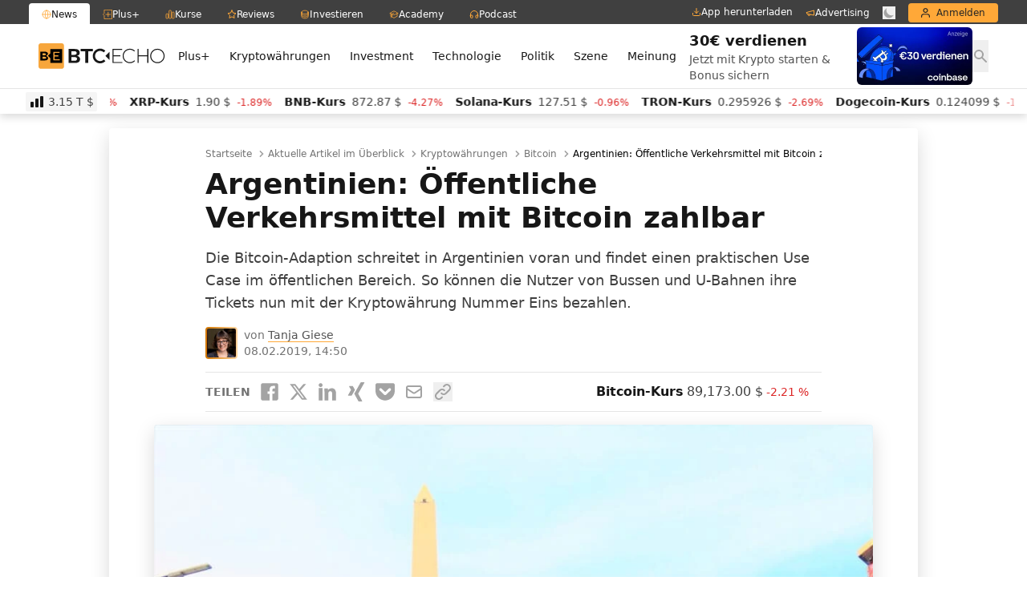

--- FILE ---
content_type: text/css; charset=UTF-8
request_url: https://www.btc-echo.de/wp-content/themes/btce30tw/assets/css/styles.css
body_size: 15874
content:
*,:after,:before{--tw-border-spacing-x:0;--tw-border-spacing-y:0;--tw-translate-x:0;--tw-translate-y:0;--tw-rotate:0;--tw-skew-x:0;--tw-skew-y:0;--tw-scale-x:1;--tw-scale-y:1;--tw-pan-x: ;--tw-pan-y: ;--tw-pinch-zoom: ;--tw-scroll-snap-strictness:proximity;--tw-gradient-from-position: ;--tw-gradient-via-position: ;--tw-gradient-to-position: ;--tw-ordinal: ;--tw-slashed-zero: ;--tw-numeric-figure: ;--tw-numeric-spacing: ;--tw-numeric-fraction: ;--tw-ring-inset: ;--tw-ring-offset-width:0px;--tw-ring-offset-color:#fff;--tw-ring-color:rgba(59,130,246,.5);--tw-ring-offset-shadow:0 0 #0000;--tw-ring-shadow:0 0 #0000;--tw-shadow:0 0 #0000;--tw-shadow-colored:0 0 #0000;--tw-blur: ;--tw-brightness: ;--tw-contrast: ;--tw-grayscale: ;--tw-hue-rotate: ;--tw-invert: ;--tw-saturate: ;--tw-sepia: ;--tw-drop-shadow: ;--tw-backdrop-blur: ;--tw-backdrop-brightness: ;--tw-backdrop-contrast: ;--tw-backdrop-grayscale: ;--tw-backdrop-hue-rotate: ;--tw-backdrop-invert: ;--tw-backdrop-opacity: ;--tw-backdrop-saturate: ;--tw-backdrop-sepia: ;--tw-contain-size: ;--tw-contain-layout: ;--tw-contain-paint: ;--tw-contain-style: }::backdrop{--tw-border-spacing-x:0;--tw-border-spacing-y:0;--tw-translate-x:0;--tw-translate-y:0;--tw-rotate:0;--tw-skew-x:0;--tw-skew-y:0;--tw-scale-x:1;--tw-scale-y:1;--tw-pan-x: ;--tw-pan-y: ;--tw-pinch-zoom: ;--tw-scroll-snap-strictness:proximity;--tw-gradient-from-position: ;--tw-gradient-via-position: ;--tw-gradient-to-position: ;--tw-ordinal: ;--tw-slashed-zero: ;--tw-numeric-figure: ;--tw-numeric-spacing: ;--tw-numeric-fraction: ;--tw-ring-inset: ;--tw-ring-offset-width:0px;--tw-ring-offset-color:#fff;--tw-ring-color:rgba(59,130,246,.5);--tw-ring-offset-shadow:0 0 #0000;--tw-ring-shadow:0 0 #0000;--tw-shadow:0 0 #0000;--tw-shadow-colored:0 0 #0000;--tw-blur: ;--tw-brightness: ;--tw-contrast: ;--tw-grayscale: ;--tw-hue-rotate: ;--tw-invert: ;--tw-saturate: ;--tw-sepia: ;--tw-drop-shadow: ;--tw-backdrop-blur: ;--tw-backdrop-brightness: ;--tw-backdrop-contrast: ;--tw-backdrop-grayscale: ;--tw-backdrop-hue-rotate: ;--tw-backdrop-invert: ;--tw-backdrop-opacity: ;--tw-backdrop-saturate: ;--tw-backdrop-sepia: ;--tw-contain-size: ;--tw-contain-layout: ;--tw-contain-paint: ;--tw-contain-style: }
/*! tailwindcss v3.4.18 | MIT License | https://tailwindcss.com*/*,:after,:before{box-sizing:border-box;border:0 solid #e5e5e5}:after,:before{--tw-content:""}:host,html{line-height:1.5;-webkit-text-size-adjust:100%;-moz-tab-size:4;-o-tab-size:4;tab-size:4;font-family:ui-sans-serif,system-ui,sans-serif,Apple Color Emoji,Segoe UI Emoji,Segoe UI Symbol,Noto Color Emoji;font-feature-settings:normal;font-variation-settings:normal;-webkit-tap-highlight-color:transparent}body{margin:0;line-height:inherit}hr{height:0;color:inherit;border-top-width:1px}abbr:where([title]){-webkit-text-decoration:underline dotted;text-decoration:underline dotted}h1,h2,h3,h4,h5,h6{font-size:inherit;font-weight:inherit}a{color:inherit;text-decoration:inherit}b,strong{font-weight:bolder}code,kbd,pre,samp{font-family:ui-monospace,SFMono-Regular,Menlo,Monaco,Consolas,Liberation Mono,Courier New,monospace;font-feature-settings:normal;font-variation-settings:normal;font-size:1em}small{font-size:80%}sub,sup{font-size:75%;line-height:0;position:relative;vertical-align:baseline}sub{bottom:-.25em}sup{top:-.5em}table{text-indent:0;border-color:inherit;border-collapse:collapse}button,input,optgroup,select,textarea{font-family:inherit;font-feature-settings:inherit;font-variation-settings:inherit;font-size:100%;font-weight:inherit;line-height:inherit;letter-spacing:inherit;color:inherit;margin:0;padding:0}button,select{text-transform:none}button,input:where([type=button]),input:where([type=reset]),input:where([type=submit]){-webkit-appearance:button;background-color:transparent;background-image:none}:-moz-focusring{outline:auto}:-moz-ui-invalid{box-shadow:none}progress{vertical-align:baseline}::-webkit-inner-spin-button,::-webkit-outer-spin-button{height:auto}[type=search]{-webkit-appearance:textfield;outline-offset:-2px}::-webkit-search-decoration{-webkit-appearance:none}::-webkit-file-upload-button{-webkit-appearance:button;font:inherit}summary{display:list-item}blockquote,dd,dl,figure,h1,h2,h3,h4,h5,h6,hr,p,pre{margin:0}fieldset{margin:0}fieldset,legend{padding:0}menu,ol,ul{list-style:none;margin:0;padding:0}dialog{padding:0}textarea{resize:vertical}input::-moz-placeholder,textarea::-moz-placeholder{opacity:1;color:#a3a3a3}input::placeholder,textarea::placeholder{opacity:1;color:#a3a3a3}[role=button],button{cursor:pointer}:disabled{cursor:default}audio,canvas,embed,iframe,img,object,svg,video{display:block;vertical-align:middle}img,video{max-width:100%;height:auto}[hidden]:where(:not([hidden=until-found])){display:none}.entry-content>.btcee-artikel-desktop-iqadtile4,.entry-content>.btcee-artikel-desktop-iqadtile41,.entry-content>.btcee-artikel-desktop-iqadtile42,.entry-content>.btcee-artikel-desktop-iqadtile43,.entry-content>.btcee-artikel-desktop-iqadtile99,.entry-content>.btcee-artikel-desktop-iqadtile991,.entry-content>.btcee-newsticker-desktop-iqadtile4{margin-left:-26.5%;display:flex;max-width:63rem!important;justify-content:center;overflow:hidden}@media (min-width:1024px){.entry-content>.btcee-artikel-desktop-iqadtile4,.entry-content>.btcee-artikel-desktop-iqadtile41,.entry-content>.btcee-artikel-desktop-iqadtile42,.entry-content>.btcee-artikel-desktop-iqadtile43,.entry-content>.btcee-artikel-desktop-iqadtile99,.entry-content>.btcee-artikel-desktop-iqadtile991,.entry-content>.btcee-newsticker-desktop-iqadtile4{width:63rem}}.entry-content .btce-ad-mob{margin-left:-1rem;margin-right:-1rem}x-cloak{display:none}[data-type=mobile]{max-width:100vw}html{scroll-behavior:smooth;scroll-padding-top:2.5em}[x-cloak]{display:none}.btce-stop:hover{animation-play-state:paused}#primary h1,#primary h2,#primary h3,#primary h4,#primary h5,#primary h6{font-family:Inter var,ui-sans-serif,system-ui,sans-serif,Apple Color Emoji,Segoe UI Emoji,Segoe UI Symbol,Noto Color Emoji;font-weight:700;--tw-text-opacity:1;color:rgb(23 23 23/var(--tw-text-opacity,1))}#primary h1:is(.bt-dark *),#primary h2:is(.bt-dark *),#primary h3:is(.bt-dark *),#primary h4:is(.bt-dark *),#primary h5:is(.bt-dark *),#primary h6:is(.bt-dark *){--tw-text-opacity:1;color:rgb(245 245 245/var(--tw-text-opacity,1))}#primary h1{margin-bottom:.25rem;font-size:1.875rem;line-height:2.25rem}@media (min-width:768px){#primary h1{margin-bottom:.5rem;font-size:2.25rem;line-height:2.5rem}}@media (min-width:1024px){#primary h1{font-size:2.25rem;line-height:2.5rem}}#primary h2{margin-bottom:.25rem;font-size:1.5rem;line-height:2rem}@media (min-width:768px){#primary h2{margin-bottom:.5rem;font-size:1.875rem;line-height:2.25rem}}@media (min-width:1024px){#primary h2{font-size:1.875rem;line-height:2.25rem}}#primary p:is(.bt-dark *){--tw-text-opacity:1;color:rgb(212 212 212/var(--tw-text-opacity,1))}.highcharts-background{--tw-bg-opacity:1;background-color:rgb(255 255 255/var(--tw-bg-opacity,1))}.highcharts-background:is(.bt-dark *){--tw-bg-opacity:1;background-color:rgb(38 38 38/var(--tw-bg-opacity,1))}.highcharts-root{--tw-text-opacity:1;color:rgb(23 23 23/var(--tw-text-opacity,1));fill:#171717}.bt-dark .highcharts-root{--tw-text-opacity:1;color:rgb(245 245 245/var(--tw-text-opacity,1));fill:#f5f5f5}.bt-dark .page-id-66376 h1.has-background-background-color{--tw-bg-opacity:1!important;background-color:rgb(38 38 38/var(--tw-bg-opacity,1))!important}.page-id-66376 #primary h1.has-background{margin-top:.5rem;margin-bottom:0;padding:.5rem}@media (min-width:1024px){.page-id-66376 #primary h1.has-background{border-top-left-radius:.125rem;border-top-right-radius:.125rem}}body.admin-bar.logged-in>header{padding-top:2rem}@media (min-width:640px){body.admin-bar.logged-in>#primary{padding-top:2rem}}body.admin-bar.logged-in>#wpadminbar{z-index:2147483642!important}.bt-noscrollbar::-webkit-scrollbar,.scrollbar-hide::-webkit-scrollbar{display:none}.bt-noscrollbar,.scrollbar-hide{-ms-overflow-style:none;scrollbar-width:none}#baguetteBox-overlay{z-index:2147483641}#baguetteBox-overlay .full-image img{max-width:90%}#sby_lightbox,.yottie.yottie-popup{z-index:2147483647!important}.bt-prose{color:var(--tw-prose-body);max-width:65ch}.bt-prose :where(p):not(:where([class~=bt-not-prose],[class~=bt-not-prose] *)){margin-top:1.25em;margin-bottom:1.25em}.bt-prose :where([class~=lead]):not(:where([class~=bt-not-prose],[class~=bt-not-prose] *)){color:var(--tw-prose-lead);font-size:1.25em;line-height:1.6;margin-top:1.2em;margin-bottom:1.2em}.bt-prose :where(a):not(:where([class~=bt-not-prose],[class~=bt-not-prose] *)){color:var(--tw-prose-links);text-decoration:underline;font-weight:500}.bt-prose :where(strong):not(:where([class~=bt-not-prose],[class~=bt-not-prose] *)){color:var(--tw-prose-bold);font-weight:600}.bt-prose :where(a strong):not(:where([class~=bt-not-prose],[class~=bt-not-prose] *)){color:inherit}.bt-prose :where(blockquote strong):not(:where([class~=bt-not-prose],[class~=bt-not-prose] *)){color:inherit}.bt-prose :where(thead th strong):not(:where([class~=bt-not-prose],[class~=bt-not-prose] *)){color:inherit}.bt-prose :where(ol):not(:where([class~=bt-not-prose],[class~=bt-not-prose] *)){list-style-type:decimal;margin-top:1.25em;margin-bottom:1.25em;padding-inline-start:1.625em}.bt-prose :where(ol[type=A]):not(:where([class~=bt-not-prose],[class~=bt-not-prose] *)){list-style-type:upper-alpha}.bt-prose :where(ol[type=a]):not(:where([class~=bt-not-prose],[class~=bt-not-prose] *)){list-style-type:lower-alpha}.bt-prose :where(ol[type=A s]):not(:where([class~=bt-not-prose],[class~=bt-not-prose] *)){list-style-type:upper-alpha}.bt-prose :where(ol[type=a s]):not(:where([class~=bt-not-prose],[class~=bt-not-prose] *)){list-style-type:lower-alpha}.bt-prose :where(ol[type=I]):not(:where([class~=bt-not-prose],[class~=bt-not-prose] *)){list-style-type:upper-roman}.bt-prose :where(ol[type=i]):not(:where([class~=bt-not-prose],[class~=bt-not-prose] *)){list-style-type:lower-roman}.bt-prose :where(ol[type=I s]):not(:where([class~=bt-not-prose],[class~=bt-not-prose] *)){list-style-type:upper-roman}.bt-prose :where(ol[type=i s]):not(:where([class~=bt-not-prose],[class~=bt-not-prose] *)){list-style-type:lower-roman}.bt-prose :where(ol[type="1"]):not(:where([class~=bt-not-prose],[class~=bt-not-prose] *)){list-style-type:decimal}.bt-prose :where(ul):not(:where([class~=bt-not-prose],[class~=bt-not-prose] *)){list-style-type:disc;margin-top:1.25em;margin-bottom:1.25em;padding-inline-start:1.625em}.bt-prose :where(ol>li):not(:where([class~=bt-not-prose],[class~=bt-not-prose] *))::marker{font-weight:400;color:var(--tw-prose-counters)}.bt-prose :where(ul>li):not(:where([class~=bt-not-prose],[class~=bt-not-prose] *))::marker{color:var(--tw-prose-bullets)}.bt-prose :where(dt):not(:where([class~=bt-not-prose],[class~=bt-not-prose] *)){color:var(--tw-prose-headings);font-weight:600;margin-top:1.25em}.bt-prose :where(hr):not(:where([class~=bt-not-prose],[class~=bt-not-prose] *)){border-color:var(--tw-prose-hr);border-top-width:1px;margin-top:3em;margin-bottom:3em}.bt-prose :where(blockquote):not(:where([class~=bt-not-prose],[class~=bt-not-prose] *)){font-weight:500;font-style:italic;color:var(--tw-prose-quotes);border-inline-start-width:.25rem;border-inline-start-color:var(--tw-prose-quote-borders);quotes:"\201C""\201D""\2018""\2019";margin-top:1.6em;margin-bottom:1.6em;padding-inline-start:1em}.bt-prose :where(blockquote p:first-of-type):not(:where([class~=bt-not-prose],[class~=bt-not-prose] *)):before{content:open-quote}.bt-prose :where(blockquote p:last-of-type):not(:where([class~=bt-not-prose],[class~=bt-not-prose] *)):after{content:close-quote}.bt-prose :where(h1):not(:where([class~=bt-not-prose],[class~=bt-not-prose] *)){color:var(--tw-prose-headings);font-weight:800;font-size:2.25em;margin-top:0;margin-bottom:.8888889em;line-height:1.1111111}.bt-prose :where(h1 strong):not(:where([class~=bt-not-prose],[class~=bt-not-prose] *)){font-weight:900;color:inherit}.bt-prose :where(h2):not(:where([class~=bt-not-prose],[class~=bt-not-prose] *)){color:var(--tw-prose-headings);font-weight:700;font-size:1.5em;margin-top:2em;margin-bottom:1em;line-height:1.3333333}.bt-prose :where(h2 strong):not(:where([class~=bt-not-prose],[class~=bt-not-prose] *)){font-weight:800;color:inherit}.bt-prose :where(h3):not(:where([class~=bt-not-prose],[class~=bt-not-prose] *)){color:var(--tw-prose-headings);font-weight:600;font-size:1.25em;margin-top:1.6em;margin-bottom:.6em;line-height:1.6}.bt-prose :where(h3 strong):not(:where([class~=bt-not-prose],[class~=bt-not-prose] *)){font-weight:700;color:inherit}.bt-prose :where(h4):not(:where([class~=bt-not-prose],[class~=bt-not-prose] *)){color:var(--tw-prose-headings);font-weight:600;margin-top:1.5em;margin-bottom:.5em;line-height:1.5}.bt-prose :where(h4 strong):not(:where([class~=bt-not-prose],[class~=bt-not-prose] *)){font-weight:700;color:inherit}.bt-prose :where(img):not(:where([class~=bt-not-prose],[class~=bt-not-prose] *)){margin-top:2em;margin-bottom:2em}.bt-prose :where(picture):not(:where([class~=bt-not-prose],[class~=bt-not-prose] *)){display:block;margin-top:2em;margin-bottom:2em}.bt-prose :where(video):not(:where([class~=bt-not-prose],[class~=bt-not-prose] *)){margin-top:2em;margin-bottom:2em}.bt-prose :where(kbd):not(:where([class~=bt-not-prose],[class~=bt-not-prose] *)){font-weight:500;font-family:inherit;color:var(--tw-prose-kbd);box-shadow:0 0 0 1px rgb(var(--tw-prose-kbd-shadows)/10%),0 3px 0 rgb(var(--tw-prose-kbd-shadows)/10%);font-size:.875em;border-radius:.3125rem;padding-top:.1875em;padding-inline-end:.375em;padding-bottom:.1875em;padding-inline-start:.375em}.bt-prose :where(code):not(:where([class~=bt-not-prose],[class~=bt-not-prose] *)){color:var(--tw-prose-code);font-weight:600;font-size:.875em}.bt-prose :where(code):not(:where([class~=bt-not-prose],[class~=bt-not-prose] *)):before{content:"`"}.bt-prose :where(code):not(:where([class~=bt-not-prose],[class~=bt-not-prose] *)):after{content:"`"}.bt-prose :where(a code):not(:where([class~=bt-not-prose],[class~=bt-not-prose] *)){color:inherit}.bt-prose :where(h1 code):not(:where([class~=bt-not-prose],[class~=bt-not-prose] *)){color:inherit}.bt-prose :where(h2 code):not(:where([class~=bt-not-prose],[class~=bt-not-prose] *)){color:inherit;font-size:.875em}.bt-prose :where(h3 code):not(:where([class~=bt-not-prose],[class~=bt-not-prose] *)){color:inherit;font-size:.9em}.bt-prose :where(h4 code):not(:where([class~=bt-not-prose],[class~=bt-not-prose] *)){color:inherit}.bt-prose :where(blockquote code):not(:where([class~=bt-not-prose],[class~=bt-not-prose] *)){color:inherit}.bt-prose :where(thead th code):not(:where([class~=bt-not-prose],[class~=bt-not-prose] *)){color:inherit}.bt-prose :where(pre):not(:where([class~=bt-not-prose],[class~=bt-not-prose] *)){color:var(--tw-prose-pre-code);background-color:var(--tw-prose-pre-bg);overflow-x:auto;font-weight:400;font-size:.875em;line-height:1.7142857;margin-top:1.7142857em;margin-bottom:1.7142857em;border-radius:.375rem;padding-top:.8571429em;padding-inline-end:1.1428571em;padding-bottom:.8571429em;padding-inline-start:1.1428571em}.bt-prose :where(pre code):not(:where([class~=bt-not-prose],[class~=bt-not-prose] *)){background-color:transparent;border-width:0;border-radius:0;padding:0;font-weight:inherit;color:inherit;font-size:inherit;font-family:inherit;line-height:inherit}.bt-prose :where(pre code):not(:where([class~=bt-not-prose],[class~=bt-not-prose] *)):before{content:none}.bt-prose :where(pre code):not(:where([class~=bt-not-prose],[class~=bt-not-prose] *)):after{content:none}.bt-prose :where(table):not(:where([class~=bt-not-prose],[class~=bt-not-prose] *)){width:100%;table-layout:auto;margin-top:2em;margin-bottom:2em;font-size:.875em;line-height:1.7142857}.bt-prose :where(thead):not(:where([class~=bt-not-prose],[class~=bt-not-prose] *)){border-bottom-width:1px;border-bottom-color:var(--tw-prose-th-borders)}.bt-prose :where(thead th):not(:where([class~=bt-not-prose],[class~=bt-not-prose] *)){color:var(--tw-prose-headings);font-weight:600;vertical-align:bottom;padding-inline-end:.5714286em;padding-bottom:.5714286em;padding-inline-start:.5714286em}.bt-prose :where(tbody tr):not(:where([class~=bt-not-prose],[class~=bt-not-prose] *)){border-bottom-width:1px;border-bottom-color:var(--tw-prose-td-borders)}.bt-prose :where(tbody tr:last-child):not(:where([class~=bt-not-prose],[class~=bt-not-prose] *)){border-bottom-width:0}.bt-prose :where(tbody td):not(:where([class~=bt-not-prose],[class~=bt-not-prose] *)){vertical-align:baseline}.bt-prose :where(tfoot):not(:where([class~=bt-not-prose],[class~=bt-not-prose] *)){border-top-width:1px;border-top-color:var(--tw-prose-th-borders)}.bt-prose :where(tfoot td):not(:where([class~=bt-not-prose],[class~=bt-not-prose] *)){vertical-align:top}.bt-prose :where(th,td):not(:where([class~=bt-not-prose],[class~=bt-not-prose] *)){text-align:start}.bt-prose :where(figure>*):not(:where([class~=bt-not-prose],[class~=bt-not-prose] *)){margin-top:0;margin-bottom:0}.bt-prose :where(figcaption):not(:where([class~=bt-not-prose],[class~=bt-not-prose] *)){color:var(--tw-prose-captions);font-size:.875em;line-height:1.4285714;margin-top:.8571429em}.bt-prose{--tw-prose-body:#374151;--tw-prose-headings:#111827;--tw-prose-lead:#4b5563;--tw-prose-links:#111827;--tw-prose-bold:#111827;--tw-prose-counters:#6b7280;--tw-prose-bullets:#d1d5db;--tw-prose-hr:#e5e7eb;--tw-prose-quotes:#111827;--tw-prose-quote-borders:#e5e7eb;--tw-prose-captions:#6b7280;--tw-prose-kbd:#111827;--tw-prose-kbd-shadows:17 24 39;--tw-prose-code:#111827;--tw-prose-pre-code:#e5e7eb;--tw-prose-pre-bg:#1f2937;--tw-prose-th-borders:#d1d5db;--tw-prose-td-borders:#e5e7eb;--tw-prose-invert-body:#d1d5db;--tw-prose-invert-headings:#fff;--tw-prose-invert-lead:#9ca3af;--tw-prose-invert-links:#fff;--tw-prose-invert-bold:#fff;--tw-prose-invert-counters:#9ca3af;--tw-prose-invert-bullets:#4b5563;--tw-prose-invert-hr:#374151;--tw-prose-invert-quotes:#f3f4f6;--tw-prose-invert-quote-borders:#374151;--tw-prose-invert-captions:#9ca3af;--tw-prose-invert-kbd:#fff;--tw-prose-invert-kbd-shadows:255 255 255;--tw-prose-invert-code:#fff;--tw-prose-invert-pre-code:#d1d5db;--tw-prose-invert-pre-bg:rgba(0,0,0,.5);--tw-prose-invert-th-borders:#4b5563;--tw-prose-invert-td-borders:#374151;font-size:1rem;line-height:1.75}.bt-prose :where(picture>img):not(:where([class~=bt-not-prose],[class~=bt-not-prose] *)){margin-top:0;margin-bottom:0}.bt-prose :where(li):not(:where([class~=bt-not-prose],[class~=bt-not-prose] *)){margin-top:.5em;margin-bottom:.5em}.bt-prose :where(ol>li):not(:where([class~=bt-not-prose],[class~=bt-not-prose] *)){padding-inline-start:.375em}.bt-prose :where(ul>li):not(:where([class~=bt-not-prose],[class~=bt-not-prose] *)){padding-inline-start:.375em}.bt-prose :where(.bt-prose>ul>li p):not(:where([class~=bt-not-prose],[class~=bt-not-prose] *)){margin-top:.75em;margin-bottom:.75em}.bt-prose :where(.bt-prose>ul>li>p:first-child):not(:where([class~=bt-not-prose],[class~=bt-not-prose] *)){margin-top:1.25em}.bt-prose :where(.bt-prose>ul>li>p:last-child):not(:where([class~=bt-not-prose],[class~=bt-not-prose] *)){margin-bottom:1.25em}.bt-prose :where(.bt-prose>ol>li>p:first-child):not(:where([class~=bt-not-prose],[class~=bt-not-prose] *)){margin-top:1.25em}.bt-prose :where(.bt-prose>ol>li>p:last-child):not(:where([class~=bt-not-prose],[class~=bt-not-prose] *)){margin-bottom:1.25em}.bt-prose :where(ul ul,ul ol,ol ul,ol ol):not(:where([class~=bt-not-prose],[class~=bt-not-prose] *)){margin-top:.75em;margin-bottom:.75em}.bt-prose :where(dl):not(:where([class~=bt-not-prose],[class~=bt-not-prose] *)){margin-top:1.25em;margin-bottom:1.25em}.bt-prose :where(dd):not(:where([class~=bt-not-prose],[class~=bt-not-prose] *)){margin-top:.5em;padding-inline-start:1.625em}.bt-prose :where(hr+*):not(:where([class~=bt-not-prose],[class~=bt-not-prose] *)){margin-top:0}.bt-prose :where(h2+*):not(:where([class~=bt-not-prose],[class~=bt-not-prose] *)){margin-top:0}.bt-prose :where(h3+*):not(:where([class~=bt-not-prose],[class~=bt-not-prose] *)){margin-top:0}.bt-prose :where(h4+*):not(:where([class~=bt-not-prose],[class~=bt-not-prose] *)){margin-top:0}.bt-prose :where(thead th:first-child):not(:where([class~=bt-not-prose],[class~=bt-not-prose] *)){padding-inline-start:0}.bt-prose :where(thead th:last-child):not(:where([class~=bt-not-prose],[class~=bt-not-prose] *)){padding-inline-end:0}.bt-prose :where(tbody td,tfoot td):not(:where([class~=bt-not-prose],[class~=bt-not-prose] *)){padding-top:.5714286em;padding-inline-end:.5714286em;padding-bottom:.5714286em;padding-inline-start:.5714286em}.bt-prose :where(tbody td:first-child,tfoot td:first-child):not(:where([class~=bt-not-prose],[class~=bt-not-prose] *)){padding-inline-start:0}.bt-prose :where(tbody td:last-child,tfoot td:last-child):not(:where([class~=bt-not-prose],[class~=bt-not-prose] *)){padding-inline-end:0}.bt-prose :where(figure):not(:where([class~=bt-not-prose],[class~=bt-not-prose] *)){margin-top:2em;margin-bottom:2em}.bt-prose :where(.bt-prose>:first-child):not(:where([class~=bt-not-prose],[class~=bt-not-prose] *)){margin-top:0}.bt-prose :where(.bt-prose>:last-child):not(:where([class~=bt-not-prose],[class~=bt-not-prose] *)){margin-bottom:0}.bt-prose-sm{font-size:.875rem;line-height:1.7142857}.bt-prose-sm :where(p):not(:where([class~=bt-not-prose],[class~=bt-not-prose] *)){margin-top:1.1428571em;margin-bottom:1.1428571em}.bt-prose-sm :where([class~=lead]):not(:where([class~=bt-not-prose],[class~=bt-not-prose] *)){font-size:1.2857143em;line-height:1.5555556;margin-top:.8888889em;margin-bottom:.8888889em}.bt-prose-sm :where(blockquote):not(:where([class~=bt-not-prose],[class~=bt-not-prose] *)){margin-top:1.3333333em;margin-bottom:1.3333333em;padding-inline-start:1.1111111em}.bt-prose-sm :where(h1):not(:where([class~=bt-not-prose],[class~=bt-not-prose] *)){font-size:2.1428571em;margin-top:0;margin-bottom:.8em;line-height:1.2}.bt-prose-sm :where(h2):not(:where([class~=bt-not-prose],[class~=bt-not-prose] *)){font-size:1.4285714em;margin-top:1.6em;margin-bottom:.8em;line-height:1.4}.bt-prose-sm :where(h3):not(:where([class~=bt-not-prose],[class~=bt-not-prose] *)){font-size:1.2857143em;margin-top:1.5555556em;margin-bottom:.4444444em;line-height:1.5555556}.bt-prose-sm :where(h4):not(:where([class~=bt-not-prose],[class~=bt-not-prose] *)){margin-top:1.4285714em;margin-bottom:.5714286em;line-height:1.4285714}.bt-prose-sm :where(img):not(:where([class~=bt-not-prose],[class~=bt-not-prose] *)){margin-top:1.7142857em;margin-bottom:1.7142857em}.bt-prose-sm :where(picture):not(:where([class~=bt-not-prose],[class~=bt-not-prose] *)){margin-top:1.7142857em;margin-bottom:1.7142857em}.bt-prose-sm :where(picture>img):not(:where([class~=bt-not-prose],[class~=bt-not-prose] *)){margin-top:0;margin-bottom:0}.bt-prose-sm :where(video):not(:where([class~=bt-not-prose],[class~=bt-not-prose] *)){margin-top:1.7142857em;margin-bottom:1.7142857em}.bt-prose-sm :where(kbd):not(:where([class~=bt-not-prose],[class~=bt-not-prose] *)){font-size:.8571429em;border-radius:.3125rem;padding-top:.1428571em;padding-inline-end:.3571429em;padding-bottom:.1428571em;padding-inline-start:.3571429em}.bt-prose-sm :where(code):not(:where([class~=bt-not-prose],[class~=bt-not-prose] *)){font-size:.8571429em}.bt-prose-sm :where(h2 code):not(:where([class~=bt-not-prose],[class~=bt-not-prose] *)){font-size:.9em}.bt-prose-sm :where(h3 code):not(:where([class~=bt-not-prose],[class~=bt-not-prose] *)){font-size:.8888889em}.bt-prose-sm :where(pre):not(:where([class~=bt-not-prose],[class~=bt-not-prose] *)){font-size:.8571429em;line-height:1.6666667;margin-top:1.6666667em;margin-bottom:1.6666667em;border-radius:.25rem;padding-top:.6666667em;padding-inline-end:1em;padding-bottom:.6666667em;padding-inline-start:1em}.bt-prose-sm :where(ol):not(:where([class~=bt-not-prose],[class~=bt-not-prose] *)){margin-top:1.1428571em;margin-bottom:1.1428571em;padding-inline-start:1.5714286em}.bt-prose-sm :where(ul):not(:where([class~=bt-not-prose],[class~=bt-not-prose] *)){margin-top:1.1428571em;margin-bottom:1.1428571em;padding-inline-start:1.5714286em}.bt-prose-sm :where(li):not(:where([class~=bt-not-prose],[class~=bt-not-prose] *)){margin-top:.2857143em;margin-bottom:.2857143em}.bt-prose-sm :where(ol>li):not(:where([class~=bt-not-prose],[class~=bt-not-prose] *)){padding-inline-start:.4285714em}.bt-prose-sm :where(ul>li):not(:where([class~=bt-not-prose],[class~=bt-not-prose] *)){padding-inline-start:.4285714em}.bt-prose-sm :where(.bt-prose-sm>ul>li p):not(:where([class~=bt-not-prose],[class~=bt-not-prose] *)){margin-top:.5714286em;margin-bottom:.5714286em}.bt-prose-sm :where(.bt-prose-sm>ul>li>p:first-child):not(:where([class~=bt-not-prose],[class~=bt-not-prose] *)){margin-top:1.1428571em}.bt-prose-sm :where(.bt-prose-sm>ul>li>p:last-child):not(:where([class~=bt-not-prose],[class~=bt-not-prose] *)){margin-bottom:1.1428571em}.bt-prose-sm :where(.bt-prose-sm>ol>li>p:first-child):not(:where([class~=bt-not-prose],[class~=bt-not-prose] *)){margin-top:1.1428571em}.bt-prose-sm :where(.bt-prose-sm>ol>li>p:last-child):not(:where([class~=bt-not-prose],[class~=bt-not-prose] *)){margin-bottom:1.1428571em}.bt-prose-sm :where(ul ul,ul ol,ol ul,ol ol):not(:where([class~=bt-not-prose],[class~=bt-not-prose] *)){margin-top:.5714286em;margin-bottom:.5714286em}.bt-prose-sm :where(dl):not(:where([class~=bt-not-prose],[class~=bt-not-prose] *)){margin-top:1.1428571em;margin-bottom:1.1428571em}.bt-prose-sm :where(dt):not(:where([class~=bt-not-prose],[class~=bt-not-prose] *)){margin-top:1.1428571em}.bt-prose-sm :where(dd):not(:where([class~=bt-not-prose],[class~=bt-not-prose] *)){margin-top:.2857143em;padding-inline-start:1.5714286em}.bt-prose-sm :where(hr):not(:where([class~=bt-not-prose],[class~=bt-not-prose] *)){margin-top:2.8571429em;margin-bottom:2.8571429em}.bt-prose-sm :where(hr+*):not(:where([class~=bt-not-prose],[class~=bt-not-prose] *)){margin-top:0}.bt-prose-sm :where(h2+*):not(:where([class~=bt-not-prose],[class~=bt-not-prose] *)){margin-top:0}.bt-prose-sm :where(h3+*):not(:where([class~=bt-not-prose],[class~=bt-not-prose] *)){margin-top:0}.bt-prose-sm :where(h4+*):not(:where([class~=bt-not-prose],[class~=bt-not-prose] *)){margin-top:0}.bt-prose-sm :where(table):not(:where([class~=bt-not-prose],[class~=bt-not-prose] *)){font-size:.8571429em;line-height:1.5}.bt-prose-sm :where(thead th):not(:where([class~=bt-not-prose],[class~=bt-not-prose] *)){padding-inline-end:1em;padding-bottom:.6666667em;padding-inline-start:1em}.bt-prose-sm :where(thead th:first-child):not(:where([class~=bt-not-prose],[class~=bt-not-prose] *)){padding-inline-start:0}.bt-prose-sm :where(thead th:last-child):not(:where([class~=bt-not-prose],[class~=bt-not-prose] *)){padding-inline-end:0}.bt-prose-sm :where(tbody td,tfoot td):not(:where([class~=bt-not-prose],[class~=bt-not-prose] *)){padding-top:.6666667em;padding-inline-end:1em;padding-bottom:.6666667em;padding-inline-start:1em}.bt-prose-sm :where(tbody td:first-child,tfoot td:first-child):not(:where([class~=bt-not-prose],[class~=bt-not-prose] *)){padding-inline-start:0}.bt-prose-sm :where(tbody td:last-child,tfoot td:last-child):not(:where([class~=bt-not-prose],[class~=bt-not-prose] *)){padding-inline-end:0}.bt-prose-sm :where(figure):not(:where([class~=bt-not-prose],[class~=bt-not-prose] *)){margin-top:1.7142857em;margin-bottom:1.7142857em}.bt-prose-sm :where(figure>*):not(:where([class~=bt-not-prose],[class~=bt-not-prose] *)){margin-top:0;margin-bottom:0}.bt-prose-sm :where(figcaption):not(:where([class~=bt-not-prose],[class~=bt-not-prose] *)){font-size:.8571429em;line-height:1.3333333;margin-top:.6666667em}.bt-prose-sm :where(.bt-prose-sm>:first-child):not(:where([class~=bt-not-prose],[class~=bt-not-prose] *)){margin-top:0}.bt-prose-sm :where(.bt-prose-sm>:last-child):not(:where([class~=bt-not-prose],[class~=bt-not-prose] *)){margin-bottom:0}.bt-prose-neutral{--tw-prose-body:#404040;--tw-prose-headings:#171717;--tw-prose-lead:#525252;--tw-prose-links:#171717;--tw-prose-bold:#171717;--tw-prose-counters:#737373;--tw-prose-bullets:#d4d4d4;--tw-prose-hr:#e5e5e5;--tw-prose-quotes:#171717;--tw-prose-quote-borders:#e5e5e5;--tw-prose-captions:#737373;--tw-prose-kbd:#171717;--tw-prose-kbd-shadows:23 23 23;--tw-prose-code:#171717;--tw-prose-pre-code:#e5e5e5;--tw-prose-pre-bg:#262626;--tw-prose-th-borders:#d4d4d4;--tw-prose-td-borders:#e5e5e5;--tw-prose-invert-body:#d4d4d4;--tw-prose-invert-headings:#fff;--tw-prose-invert-lead:#a3a3a3;--tw-prose-invert-links:#fff;--tw-prose-invert-bold:#fff;--tw-prose-invert-counters:#a3a3a3;--tw-prose-invert-bullets:#525252;--tw-prose-invert-hr:#404040;--tw-prose-invert-quotes:#f5f5f5;--tw-prose-invert-quote-borders:#404040;--tw-prose-invert-captions:#a3a3a3;--tw-prose-invert-kbd:#fff;--tw-prose-invert-kbd-shadows:255 255 255;--tw-prose-invert-code:#fff;--tw-prose-invert-pre-code:#d4d4d4;--tw-prose-invert-pre-bg:rgba(0,0,0,.5);--tw-prose-invert-th-borders:#525252;--tw-prose-invert-td-borders:#404040}.entry-content>.alignfull{max-width:none}@media (min-width:1024px){.entry-content>.alignfull{max-width:56rem}}#primary-menu .menu-item a{font-weight:600;--tw-text-opacity:1;color:rgb(82 82 82/var(--tw-text-opacity,1));transition-property:color,background-color,border-color,text-decoration-color,fill,stroke;transition-timing-function:cubic-bezier(.4,0,.2,1);transition-duration:.15s;transition-timing-function:cubic-bezier(.4,0,1,1)}#primary-menu .menu-item a:hover{--tw-text-opacity:1;color:rgb(255 168 56/var(--tw-text-opacity,1))}#primary-menu .menu-item a:is(.bt-dark *){--tw-text-opacity:1;color:rgb(163 163 163/var(--tw-text-opacity,1))}#primary-menu .menu-item a:hover:is(.bt-dark *){--tw-text-opacity:1;color:rgb(255 168 56/var(--tw-text-opacity,1))}#primary-menu .menu-item button{display:inline-flex;-webkit-appearance:none;-moz-appearance:none;appearance:none;align-items:center;font-weight:600;--tw-text-opacity:1;color:rgb(82 82 82/var(--tw-text-opacity,1));transition-property:color,background-color,border-color,text-decoration-color,fill,stroke;transition-timing-function:cubic-bezier(.4,0,.2,1);transition-duration:.15s;transition-timing-function:cubic-bezier(.4,0,1,1)}#primary-menu .menu-item button:hover{--tw-text-opacity:1;color:rgb(255 168 56/var(--tw-text-opacity,1))}#primary-menu .menu-item button:focus{outline:2px solid transparent;outline-offset:2px}#primary-menu .menu-item button:is(.bt-dark *){--tw-text-opacity:1;color:rgb(163 163 163/var(--tw-text-opacity,1))}#primary-menu .menu-item button:hover:is(.bt-dark *){--tw-text-opacity:1;color:rgb(255 168 56/var(--tw-text-opacity,1))}#fixed-menu .menu-item-has-children,#primary-menu .menu-item-has-children{position:relative}#primary-menu .menu-item-has-children .sub-menu{position:absolute;left:0;top:2.25rem;z-index:40;min-width:112px}#primary-menu .menu-item-has-children .sub-menu>:not([hidden])~:not([hidden]){--tw-divide-y-reverse:0;border-top-width:calc(1px*(1 - var(--tw-divide-y-reverse)));border-bottom-width:calc(1px*var(--tw-divide-y-reverse));border-style:dashed;--tw-divide-opacity:1;border-color:rgb(229 229 229/var(--tw-divide-opacity,1))}#primary-menu .menu-item-has-children .sub-menu{border-bottom-right-radius:.125rem;border-bottom-left-radius:.125rem;--tw-bg-opacity:1;background-color:rgb(255 255 255/var(--tw-bg-opacity,1));--tw-shadow:0 1px 3px 0 rgba(0,0,0,.1),0 1px 2px -1px rgba(0,0,0,.1);--tw-shadow-colored:0 1px 3px 0 var(--tw-shadow-color),0 1px 2px -1px var(--tw-shadow-color);box-shadow:var(--tw-ring-offset-shadow,0 0 #0000),var(--tw-ring-shadow,0 0 #0000),var(--tw-shadow)}#primary-menu .menu-item-has-children .sub-menu:is(.bt-dark *){--tw-bg-opacity:1;background-color:rgb(64 64 64/var(--tw-bg-opacity,1))}#primary-menu .menu-item-has-children .sub-menu:hover:is(.bt-dark *){--tw-text-opacity:1;color:rgb(255 168 56/var(--tw-text-opacity,1))}#primary-menu .menu-item-has-children .sub-menu a{display:block;white-space:nowrap;padding:.5rem;font-size:.875rem;line-height:1.25rem;font-weight:600;--tw-text-opacity:1;color:rgb(115 115 115/var(--tw-text-opacity,1))}#primary-menu .menu-item-has-children .sub-menu a:hover{--tw-text-opacity:1;color:rgb(255 168 56/var(--tw-text-opacity,1))}#primary-menu .menu-item-has-children .sub-menu a:is(.bt-dark *){--tw-text-opacity:1;color:rgb(212 212 212/var(--tw-text-opacity,1))}#fixed-menu .menu-item a{font-weight:600;--tw-text-opacity:1;color:rgb(23 23 23/var(--tw-text-opacity,1));transition-property:color,background-color,border-color,text-decoration-color,fill,stroke;transition-timing-function:cubic-bezier(.4,0,.2,1);transition-duration:.15s;transition-timing-function:cubic-bezier(.4,0,1,1)}#fixed-menu .menu-item a:hover{--tw-text-opacity:1;color:rgb(245 245 245/var(--tw-text-opacity,1))}#fixed-menu .menu-item button{display:inline-flex;-webkit-appearance:none;-moz-appearance:none;appearance:none;align-items:center;font-weight:600;--tw-text-opacity:1;color:rgb(23 23 23/var(--tw-text-opacity,1));transition-property:color,background-color,border-color,text-decoration-color,fill,stroke;transition-timing-function:cubic-bezier(.4,0,.2,1);transition-duration:.15s;transition-timing-function:cubic-bezier(.4,0,1,1)}#fixed-menu .menu-item button:hover{--tw-text-opacity:1;color:rgb(245 245 245/var(--tw-text-opacity,1))}#fixed-menu .menu-item button:focus{outline:2px solid transparent;outline-offset:2px}#fixed-menu .menu-item-has-children .sub-menu{position:absolute;left:0;top:2.25rem;z-index:40;min-width:112px}#fixed-menu .menu-item-has-children .sub-menu>:not([hidden])~:not([hidden]){--tw-divide-y-reverse:0;border-top-width:calc(1px*(1 - var(--tw-divide-y-reverse)));border-bottom-width:calc(1px*var(--tw-divide-y-reverse));border-style:dashed;--tw-divide-opacity:1;border-color:rgb(229 229 229/var(--tw-divide-opacity,1))}#fixed-menu .menu-item-has-children .sub-menu{border-bottom-right-radius:.125rem;border-bottom-left-radius:.125rem;--tw-bg-opacity:1;background-color:rgb(255 255 255/var(--tw-bg-opacity,1));--tw-shadow:0 1px 3px 0 rgba(0,0,0,.1),0 1px 2px -1px rgba(0,0,0,.1);--tw-shadow-colored:0 1px 3px 0 var(--tw-shadow-color),0 1px 2px -1px var(--tw-shadow-color);box-shadow:var(--tw-ring-offset-shadow,0 0 #0000),var(--tw-ring-shadow,0 0 #0000),var(--tw-shadow)}#fixed-menu .menu-item-has-children .sub-menu a{display:block;white-space:nowrap;padding:.5rem;font-size:.875rem;line-height:1.25rem;font-weight:600;--tw-text-opacity:1;color:rgb(115 115 115/var(--tw-text-opacity,1))}#fixed-menu .menu-item-has-children .sub-menu a:hover{--tw-text-opacity:1;color:rgb(255 168 56/var(--tw-text-opacity,1))}#secondary .btc-secondary-item a{display:block;padding:.5rem;font-size:.875rem;line-height:1.25rem;font-weight:500;--tw-text-opacity:1;color:rgb(82 82 82/var(--tw-text-opacity,1))}#secondary .btc-secondary-item a:hover{--tw-text-opacity:1;color:rgb(255 146 5/var(--tw-text-opacity,1))}#secondary .btc-secondary-item a:is(.bt-dark *){--tw-text-opacity:1;color:rgb(163 163 163/var(--tw-text-opacity,1))}#secondary .btc-secondary-item a:hover:is(.bt-dark *){--tw-text-opacity:1;color:rgb(255 168 56/var(--tw-text-opacity,1))}.page .btce30tw-breadcrumbs{overflow-x:auto;overflow-y:hidden}.btce30tw-breadcrumbs li,.btce30tw-breadcrumbs li span,.btce30tw-breadcrumbs span{display:flex;align-items:center}.btce30tw-breadcrumbs span.breadcrumb_last{white-space:nowrap}.btce30tw-breadcrumbs a,.btce30tw-breadcrumbs li a{white-space:nowrap;font-size:.75rem;line-height:1rem;--tw-text-opacity:1;color:rgb(115 115 115/var(--tw-text-opacity,1))}.btce30tw-breadcrumbs a:hover,.btce30tw-breadcrumbs li a:hover{--tw-text-opacity:1;color:rgb(64 64 64/var(--tw-text-opacity,1))}.btce30tw-breadcrumbs a:is(.bt-dark *),.btce30tw-breadcrumbs li a:is(.bt-dark *){--tw-text-opacity:1;color:rgb(212 212 212/var(--tw-text-opacity,1))}.btce30tw-breadcrumbs a:hover:is(.bt-dark *),.btce30tw-breadcrumbs li a:hover:is(.bt-dark *){--tw-text-opacity:1;color:rgb(163 163 163/var(--tw-text-opacity,1))}.btce30tw-breadcrumbs .breadcrumb_last{white-space:nowrap;font-size:.75rem;line-height:1rem}.entry-content .btce-ad-mob--ctn,.entry-content .btcee-artikel-mobile-iqadtile3 .ad-container,.entry-content .btcee-artikel-mobile-iqadtile4 .ad-container,.entry-content .btcee-artikel-mobile-iqadtile41 .ad-container,.entry-content .btcee-artikel-mobile-iqadtile42 .ad-container,.entry-content .btcee-artikel-mobile-iqadtile43 .ad-container{min-height:600px}@media (min-width:1024px){.entry-content .btce-ad-mob--ctn,.entry-content .btcee-artikel-mobile-iqadtile3 .ad-container,.entry-content .btcee-artikel-mobile-iqadtile4 .ad-container,.entry-content .btcee-artikel-mobile-iqadtile41 .ad-container,.entry-content .btcee-artikel-mobile-iqadtile42 .ad-container,.entry-content .btcee-artikel-mobile-iqadtile43 .ad-container{min-height:0}}.btc-magazin-teaser-bg{background-image:linear-gradient(to bottom,var(--tw-gradient-stops));--tw-gradient-from:hsla(0,0%,100%,.7) var(--tw-gradient-from-position);--tw-gradient-to:hsla(0,0%,100%,0) var(--tw-gradient-to-position);--tw-gradient-stops:var(--tw-gradient-from),var(--tw-gradient-to);--tw-gradient-to:#fff var(--tw-gradient-to-position)}.btc-magazin-teaser-bg:is(.bt-dark *){--tw-gradient-from:hsla(0,0%,9%,.8) var(--tw-gradient-from-position);--tw-gradient-to:hsla(0,0%,9%,0) var(--tw-gradient-to-position);--tw-gradient-stops:var(--tw-gradient-from),var(--tw-gradient-to);--tw-gradient-to:#171717 var(--tw-gradient-to-position)}.btc-teaser a{font-weight:600;--tw-text-opacity:1;color:rgb(23 23 23/var(--tw-text-opacity,1));text-decoration-line:underline;text-decoration-color:#ffa838;text-underline-offset:1px}.btc-teaser a:hover{--tw-text-opacity:1;color:rgb(255 146 5/var(--tw-text-opacity,1))}.btc-teaser a:is(.bt-dark *){--tw-text-opacity:1;color:rgb(255 255 255/var(--tw-text-opacity,1))}.btc-teaser a:hover:is(.bt-dark *){--tw-text-opacity:1;color:rgb(255 146 5/var(--tw-text-opacity,1))}.mc4wp-alert{border-radius:.25rem;border-width:1px;--tw-border-opacity:1;border-color:rgb(212 212 212/var(--tw-border-opacity,1));padding:1rem;font-size:.875rem;line-height:1.25rem;font-weight:500}.mc4wp-alert .mc4wp-success{--tw-border-opacity:1;border-color:rgb(52 211 153/var(--tw-border-opacity,1));--tw-bg-opacity:1;background-color:rgb(209 250 229/var(--tw-bg-opacity,1));--tw-text-opacity:1;color:rgb(4 120 87/var(--tw-text-opacity,1))}#colophon .menu{margin-top:1rem}#colophon .menu>:not([hidden])~:not([hidden]){--tw-space-y-reverse:0;margin-top:calc(.5rem*(1 - var(--tw-space-y-reverse)));margin-bottom:calc(.5rem*var(--tw-space-y-reverse))}#colophon .menu li a{font-size:1rem;line-height:1.5rem;--tw-text-opacity:1;color:rgb(163 163 163/var(--tw-text-opacity,1))}#colophon .menu li a:hover{--tw-text-opacity:1;color:rgb(212 212 212/var(--tw-text-opacity,1))}.bt-sr-only{position:absolute;width:1px;height:1px;padding:0;margin:-1px;overflow:hidden;clip:rect(0,0,0,0);white-space:nowrap;border-width:0}.bt-pointer-events-none{pointer-events:none}.bt-fixed{position:fixed}.bt-absolute{position:absolute}.bt-relative{position:relative}.bt-sticky{position:sticky}.bt-inset-0{inset:0}.bt-inset-x-0{left:0;right:0}.bt-inset-y-0{top:0;bottom:0}.bt--bottom-12{bottom:-3rem}.bt--bottom-2{bottom:-.5rem}.bt--left-1{left:-.25rem}.bt--left-2{left:-.5rem}.bt--left-\[25\%\]{left:-25%}.bt--right-2{right:-.5rem}.bt--right-40{right:-10rem}.bt--top-1{top:-.25rem}.bt--top-10{top:-2.5rem}.bt--top-12{top:-3rem}.bt--top-5{top:-1.25rem}.bt-bottom-0{bottom:0}.bt-bottom-1{bottom:.25rem}.bt-bottom-12{bottom:3rem}.bt-bottom-14{bottom:3.5rem}.bt-bottom-4{bottom:1rem}.bt-left-0{left:0}.bt-left-10{left:2.5rem}.bt-left-2{left:.5rem}.bt-left-3{left:.75rem}.bt-left-4{left:1rem}.bt-left-6{left:1.5rem}.bt-left-\[calc\(50\%-160px\)\]{left:calc(50% - 160px)}.bt-left-\[calc\(50\%-170px\)\]{left:calc(50% - 170px)}.bt-left-\[calc\(50\%-2px\)\]{left:calc(50% - 2px)}.bt-right-0{right:0}.bt-right-1{right:.25rem}.bt-top-0{top:0}.bt-top-1{top:.25rem}.bt-top-1\.5{top:.375rem}.bt-top-10{top:2.5rem}.bt-top-12{top:3rem}.bt-top-24{top:6rem}.bt-top-3{top:.75rem}.bt-top-32{top:8rem}.bt-top-4{top:1rem}.bt-top-40{top:10rem}.bt-top-8{top:2rem}.bt-top-9{top:2.25rem}.bt-top-\[-1\.5rem\]{top:-1.5rem}.bt-top-\[27px\]{top:27px}.bt-top-\[30px\]{top:30px}.bt-top-\[34px\]{top:34px}.bt-top-\[42px\]{top:42px}.bt-top-\[50\%\]{top:50%}.bt-top-\[94px\]{top:94px}.bt-isolate{isolation:isolate}.bt-z-0{z-index:0}.bt-z-10{z-index:10}.bt-z-20{z-index:20}.bt-z-30{z-index:30}.bt-z-40{z-index:40}.bt-z-50{z-index:50}.bt-z-\[100\]{z-index:100}.bt-z-\[15\]{z-index:15}.bt-z-\[1\]{z-index:1}.bt-z-\[2147483640\]{z-index:2147483640}.bt-z-\[2\]{z-index:2}.bt-z-\[999999\]{z-index:999999}.bt-z-\[99999\]{z-index:99999}.bt-z-\[9999\]{z-index:9999}.bt-z-\[999\]{z-index:999}.bt-col-span-1{grid-column:span 1/span 1}.bt-col-span-2{grid-column:span 2/span 2}.bt-col-span-3{grid-column:span 3/span 3}.bt-col-span-4{grid-column:span 4/span 4}.bt-col-start-2{grid-column-start:2}.bt-float-left{float:left}.bt-m-0{margin:0}.bt--mx-4{margin-left:-1rem;margin-right:-1rem}.bt-mx-2{margin-left:.5rem;margin-right:.5rem}.bt-mx-4{margin-left:1rem;margin-right:1rem}.bt-mx-8{margin-left:2rem;margin-right:2rem}.bt-mx-\[-0\.5rem\]{margin-left:-.5rem;margin-right:-.5rem}.bt-mx-auto{margin-left:auto;margin-right:auto}.bt-mx-px{margin-left:1px;margin-right:1px}.bt-my-1{margin-top:.25rem;margin-bottom:.25rem}.bt-my-2{margin-top:.5rem;margin-bottom:.5rem}.bt-my-4{margin-top:1rem;margin-bottom:1rem}.\!bt-mb-0{margin-bottom:0!important}.\!bt-mb-0\.5{margin-bottom:.125rem!important}.\!bt-mt-0\.5{margin-top:.125rem!important}.bt--mb-px{margin-bottom:-1px}.bt--ml-0{margin-left:0}.bt--ml-0\.5{margin-left:-.125rem}.bt--ml-px{margin-left:-1px}.bt--mr-8{margin-right:-2rem}.bt--mr-px{margin-right:-1px}.bt--mt-1{margin-top:-.25rem}.bt--mt-20{margin-top:-5rem}.bt--mt-32{margin-top:-8rem}.bt--mt-40{margin-top:-10rem}.bt--mt-px{margin-top:-1px}.bt-mb-1{margin-bottom:.25rem}.bt-mb-2{margin-bottom:.5rem}.bt-mb-4{margin-bottom:1rem}.bt-mb-6{margin-bottom:1.5rem}.bt-ml-0{margin-left:0}.bt-ml-0\.5{margin-left:.125rem}.bt-ml-1{margin-left:.25rem}.bt-ml-12{margin-left:3rem}.bt-ml-2{margin-left:.5rem}.bt-ml-3{margin-left:.75rem}.bt-ml-4{margin-left:1rem}.bt-ml-6{margin-left:1.5rem}.bt-ml-9{margin-left:2.25rem}.bt-mr-0\.5{margin-right:.125rem}.bt-mr-1{margin-right:.25rem}.bt-mr-1\.5{margin-right:.375rem}.bt-mr-2{margin-right:.5rem}.bt-mr-4{margin-right:1rem}.bt--mt-0\.5{margin-top:-.125rem}.bt-mt-0{margin-top:0}.bt-mt-0\.5{margin-top:.125rem}.bt-mt-1{margin-top:.25rem}.bt-mt-10{margin-top:2.5rem}.bt-mt-12{margin-top:3rem}.bt-mt-2{margin-top:.5rem}.bt-mt-20{margin-top:5rem}.bt-mt-3{margin-top:.75rem}.bt-mt-4{margin-top:1rem}.bt-mt-5{margin-top:1.25rem}.bt-mt-6{margin-top:1.5rem}.bt-mt-8{margin-top:2rem}.bt-mt-\[3px\]{margin-top:3px}.bt-mt-\[60px\]{margin-top:60px}.bt-line-clamp-6{overflow:hidden;display:-webkit-box;-webkit-box-orient:vertical;-webkit-line-clamp:6}.bt-block{display:block}.bt-inline-block{display:inline-block}.bt-inline{display:inline}.\!bt-flex{display:flex!important}.bt-flex{display:flex}.bt-inline-flex{display:inline-flex}.bt-grid{display:grid}.bt-hidden{display:none}.bt-aspect-\[2\/1\]{aspect-ratio:2/1}.bt-aspect-\[3\/4\]{aspect-ratio:3/4}.bt-aspect-\[4\/3\]{aspect-ratio:4/3}.bt-aspect-\[408\/192\]{aspect-ratio:408/192}.bt-aspect-\[9\/2\]{aspect-ratio:9/2}.bt-aspect-square{aspect-ratio:1/1}.bt-aspect-video{aspect-ratio:16/9}.bt-h-0\.5{height:.125rem}.bt-h-10{height:2.5rem}.bt-h-12{height:3rem}.bt-h-14{height:3.5rem}.bt-h-16{height:4rem}.bt-h-2{height:.5rem}.bt-h-20{height:5rem}.bt-h-3{height:.75rem}.bt-h-32{height:8rem}.bt-h-36{height:9rem}.bt-h-4{height:1rem}.bt-h-40{height:10rem}.bt-h-44{height:11rem}.bt-h-5{height:1.25rem}.bt-h-6{height:1.5rem}.bt-h-7{height:1.75rem}.bt-h-8{height:2rem}.bt-h-9{height:2.25rem}.bt-h-\[1\.2em\]{height:1.2em}.bt-h-\[27px\]{height:27px}.bt-h-\[30px\]{height:30px}.bt-h-\[34px\]{height:34px}.bt-h-\[48px\]{height:48px}.bt-h-\[52px\]{height:52px}.bt-h-\[58px\]{height:58px}.bt-h-\[72px\]{height:72px}.bt-h-auto{height:auto}.bt-h-full{height:100%}.bt-h-px{height:1px}.bt-max-h-40{max-height:10rem}.bt-max-h-60{max-height:15rem}.bt-min-h-\[170px\]{min-height:170px}.bt-min-h-\[320px\]{min-height:320px}.bt-min-h-\[340px\]{min-height:340px}.bt-min-h-\[416px\]{min-height:416px}.bt-min-h-\[600px\]{min-height:600px}.bt-min-h-full{min-height:100%}.bt-min-h-screen{min-height:100vh}.\!bt-w-fit{width:-moz-fit-content!important;width:fit-content!important}.bt-w-0\.5{width:.125rem}.bt-w-1{width:.25rem}.bt-w-1\/2{width:50%}.bt-w-10{width:2.5rem}.bt-w-12{width:3rem}.bt-w-14{width:3.5rem}.bt-w-2{width:.5rem}.bt-w-2\/5{width:40%}.bt-w-20{width:5rem}.bt-w-24{width:6rem}.bt-w-28{width:7rem}.bt-w-3{width:.75rem}.bt-w-3\/5{width:60%}.bt-w-32{width:8rem}.bt-w-36{width:9rem}.bt-w-4{width:1rem}.bt-w-40{width:10rem}.bt-w-44{width:11rem}.bt-w-5{width:1.25rem}.bt-w-56{width:14rem}.bt-w-6{width:1.5rem}.bt-w-7{width:1.75rem}.bt-w-72{width:18rem}.bt-w-8{width:2rem}.bt-w-\[112px\]{width:112px}.bt-w-\[120px\]{width:120px}.bt-w-\[128px\]{width:128px}.bt-w-\[150px\]{width:150px}.bt-w-\[1px\]{width:1px}.bt-w-\[20\.75rem\]{width:20.75rem}.bt-w-\[242px\]{width:242px}.bt-w-\[304px\]{width:304px}.bt-w-\[320px\]{width:320px}.bt-w-\[34px\]{width:34px}.bt-w-\[48px\]{width:48px}.bt-w-auto{width:auto}.bt-w-full{width:100%}.bt-w-screen{width:100vw}.bt-min-w-\[165px\]{min-width:165px}.bt-min-w-\[170px\]{min-width:170px}.bt-min-w-\[273px\]{min-width:273px}.bt-min-w-\[344px\]{min-width:344px}.bt-min-w-full{min-width:100%}.bt-max-w-3xl{max-width:48rem}.bt-max-w-5xl{max-width:63rem}.bt-max-w-7xl{max-width:80rem}.bt-max-w-\[1440px\]{max-width:1440px}.bt-max-w-\[200px\]{max-width:200px}.bt-max-w-\[400px\]{max-width:400px}.bt-max-w-\[50px\]{max-width:50px}.bt-max-w-\[618px\]{max-width:618px}.bt-max-w-\[750px\]{max-width:750px}.bt-max-w-full{max-width:100%}.bt-max-w-md{max-width:28rem}.bt-max-w-none{max-width:none}.bt-max-w-screen-xl{max-width:1280px}.bt-max-w-sm{max-width:24rem}.bt-max-w-xs{max-width:20rem}.bt-flex-1{flex:1 1 0%}.bt-flex-auto{flex:1 1 auto}.bt-flex-shrink-0,.bt-shrink-0{flex-shrink:0}.bt-flex-grow{flex-grow:1}.bt-table-fixed{table-layout:fixed}.bt-origin-top-right{transform-origin:top right}.bt--translate-x-0{--tw-translate-x:-0px}.bt--translate-x-0,.bt--translate-x-full{transform:translate(var(--tw-translate-x),var(--tw-translate-y)) rotate(var(--tw-rotate)) skewX(var(--tw-skew-x)) skewY(var(--tw-skew-y)) scaleX(var(--tw-scale-x)) scaleY(var(--tw-scale-y))}.bt--translate-x-full{--tw-translate-x:-100%}.bt--translate-y-full{--tw-translate-y:-100%}.bt--translate-y-full,.bt-translate-x-0{transform:translate(var(--tw-translate-x),var(--tw-translate-y)) rotate(var(--tw-rotate)) skewX(var(--tw-skew-x)) skewY(var(--tw-skew-y)) scaleX(var(--tw-scale-x)) scaleY(var(--tw-scale-y))}.bt-translate-x-0{--tw-translate-x:0px}.bt-translate-x-full{--tw-translate-x:100%}.bt-translate-x-full,.bt-translate-y-0{transform:translate(var(--tw-translate-x),var(--tw-translate-y)) rotate(var(--tw-rotate)) skewX(var(--tw-skew-x)) skewY(var(--tw-skew-y)) scaleX(var(--tw-scale-x)) scaleY(var(--tw-scale-y))}.bt-translate-y-0{--tw-translate-y:0px}.bt-translate-y-4{--tw-translate-y:1rem}.bt-translate-y-4,.bt-translate-y-full{transform:translate(var(--tw-translate-x),var(--tw-translate-y)) rotate(var(--tw-rotate)) skewX(var(--tw-skew-x)) skewY(var(--tw-skew-y)) scaleX(var(--tw-scale-x)) scaleY(var(--tw-scale-y))}.bt-translate-y-full{--tw-translate-y:100%}.bt--rotate-180{--tw-rotate:-180deg}.bt--rotate-180,.bt--rotate-6{transform:translate(var(--tw-translate-x),var(--tw-translate-y)) rotate(var(--tw-rotate)) skewX(var(--tw-skew-x)) skewY(var(--tw-skew-y)) scaleX(var(--tw-scale-x)) scaleY(var(--tw-scale-y))}.bt--rotate-6{--tw-rotate:-6deg}.bt-rotate-0{--tw-rotate:0deg}.bt-rotate-0,.bt-rotate-180{transform:translate(var(--tw-translate-x),var(--tw-translate-y)) rotate(var(--tw-rotate)) skewX(var(--tw-skew-x)) skewY(var(--tw-skew-y)) scaleX(var(--tw-scale-x)) scaleY(var(--tw-scale-y))}.bt-rotate-180{--tw-rotate:180deg}.bt-rotate-45{--tw-rotate:45deg}.bt-rotate-45,.bt-scale-0{transform:translate(var(--tw-translate-x),var(--tw-translate-y)) rotate(var(--tw-rotate)) skewX(var(--tw-skew-x)) skewY(var(--tw-skew-y)) scaleX(var(--tw-scale-x)) scaleY(var(--tw-scale-y))}.bt-scale-0{--tw-scale-x:0;--tw-scale-y:0}.bt-scale-100{--tw-scale-x:1;--tw-scale-y:1}.bt-scale-100,.bt-scale-90{transform:translate(var(--tw-translate-x),var(--tw-translate-y)) rotate(var(--tw-rotate)) skewX(var(--tw-skew-x)) skewY(var(--tw-skew-y)) scaleX(var(--tw-scale-x)) scaleY(var(--tw-scale-y))}.bt-scale-90{--tw-scale-x:.9;--tw-scale-y:.9}.bt-scale-95{--tw-scale-x:.95;--tw-scale-y:.95}.bt-scale-95,.bt-transform{transform:translate(var(--tw-translate-x),var(--tw-translate-y)) rotate(var(--tw-rotate)) skewX(var(--tw-skew-x)) skewY(var(--tw-skew-y)) scaleX(var(--tw-scale-x)) scaleY(var(--tw-scale-y))}@keyframes bt-scrollleft{0%{transform:translateX(100%)}to{transform:translateX(-100%)}}.bt-animate-newsscroll{animation:bt-scrollleft 20s linear infinite}@keyframes bt-pulse{50%{opacity:.5}}.bt-animate-pulse{animation:bt-pulse 2s cubic-bezier(.4,0,.6,1) infinite}.bt-cursor-default{cursor:default}.bt-cursor-pointer{cursor:pointer}.bt-select-none{-webkit-user-select:none;-moz-user-select:none;user-select:none}.bt-snap-x{scroll-snap-type:x var(--tw-scroll-snap-strictness)}.bt-snap-mandatory{--tw-scroll-snap-strictness:mandatory}.bt-snap-start{scroll-snap-align:start}.bt-scroll-px-4{scroll-padding-left:1rem;scroll-padding-right:1rem}.bt-list-none{list-style-type:none}.bt-appearance-none{-webkit-appearance:none;-moz-appearance:none;appearance:none}.bt-grid-cols-1{grid-template-columns:repeat(1,minmax(0,1fr))}.bt-grid-cols-2{grid-template-columns:repeat(2,minmax(0,1fr))}.bt-grid-cols-3{grid-template-columns:repeat(3,minmax(0,1fr))}.bt-grid-cols-4{grid-template-columns:repeat(4,minmax(0,1fr))}.bt-grid-cols-5{grid-template-columns:repeat(5,minmax(0,1fr))}.bt-flex-col{flex-direction:column}.bt-flex-col-reverse{flex-direction:column-reverse}.bt-flex-wrap{flex-wrap:wrap}.bt-items-start{align-items:flex-start}.bt-items-end{align-items:flex-end}.bt-items-center{align-items:center}.bt-items-baseline{align-items:baseline}.bt-items-stretch{align-items:stretch}.bt-justify-start{justify-content:flex-start}.bt-justify-end{justify-content:flex-end}.bt-justify-center{justify-content:center}.bt-justify-between{justify-content:space-between}.bt-justify-around{justify-content:space-around}.bt-gap-0{gap:0}.bt-gap-1{gap:.25rem}.bt-gap-2{gap:.5rem}.bt-gap-4{gap:1rem}.bt-gap-6{gap:1.5rem}.bt-gap-8{gap:2rem}.bt-gap-\[2px\]{gap:2px}.bt-gap-x-0\.5{-moz-column-gap:.125rem;column-gap:.125rem}.bt-gap-x-1{-moz-column-gap:.25rem;column-gap:.25rem}.bt-gap-x-1\.5{-moz-column-gap:.375rem;column-gap:.375rem}.bt-gap-x-2{-moz-column-gap:.5rem;column-gap:.5rem}.bt-gap-x-3{-moz-column-gap:.75rem;column-gap:.75rem}.bt-gap-x-4{-moz-column-gap:1rem;column-gap:1rem}.bt-gap-x-8{-moz-column-gap:2rem;column-gap:2rem}.bt-gap-y-1{row-gap:.25rem}.bt-gap-y-6{row-gap:1.5rem}.bt--space-x-px>:not([hidden])~:not([hidden]){--tw-space-x-reverse:0;margin-right:calc(-1px*var(--tw-space-x-reverse));margin-left:calc(-1px*(1 - var(--tw-space-x-reverse)))}.bt-space-x-1>:not([hidden])~:not([hidden]){--tw-space-x-reverse:0;margin-right:calc(.25rem*var(--tw-space-x-reverse));margin-left:calc(.25rem*(1 - var(--tw-space-x-reverse)))}.bt-space-x-2>:not([hidden])~:not([hidden]){--tw-space-x-reverse:0;margin-right:calc(.5rem*var(--tw-space-x-reverse));margin-left:calc(.5rem*(1 - var(--tw-space-x-reverse)))}.bt-space-x-3>:not([hidden])~:not([hidden]){--tw-space-x-reverse:0;margin-right:calc(.75rem*var(--tw-space-x-reverse));margin-left:calc(.75rem*(1 - var(--tw-space-x-reverse)))}.bt-space-x-4>:not([hidden])~:not([hidden]){--tw-space-x-reverse:0;margin-right:calc(1rem*var(--tw-space-x-reverse));margin-left:calc(1rem*(1 - var(--tw-space-x-reverse)))}.bt-space-x-6>:not([hidden])~:not([hidden]){--tw-space-x-reverse:0;margin-right:calc(1.5rem*var(--tw-space-x-reverse));margin-left:calc(1.5rem*(1 - var(--tw-space-x-reverse)))}.bt-space-x-8>:not([hidden])~:not([hidden]){--tw-space-x-reverse:0;margin-right:calc(2rem*var(--tw-space-x-reverse));margin-left:calc(2rem*(1 - var(--tw-space-x-reverse)))}.bt-space-y-1>:not([hidden])~:not([hidden]){--tw-space-y-reverse:0;margin-top:calc(.25rem*(1 - var(--tw-space-y-reverse)));margin-bottom:calc(.25rem*var(--tw-space-y-reverse))}.bt-space-y-16>:not([hidden])~:not([hidden]){--tw-space-y-reverse:0;margin-top:calc(4rem*(1 - var(--tw-space-y-reverse)));margin-bottom:calc(4rem*var(--tw-space-y-reverse))}.bt-space-y-2>:not([hidden])~:not([hidden]){--tw-space-y-reverse:0;margin-top:calc(.5rem*(1 - var(--tw-space-y-reverse)));margin-bottom:calc(.5rem*var(--tw-space-y-reverse))}.bt-space-y-3>:not([hidden])~:not([hidden]){--tw-space-y-reverse:0;margin-top:calc(.75rem*(1 - var(--tw-space-y-reverse)));margin-bottom:calc(.75rem*var(--tw-space-y-reverse))}.bt-space-y-4>:not([hidden])~:not([hidden]){--tw-space-y-reverse:0;margin-top:calc(1rem*(1 - var(--tw-space-y-reverse)));margin-bottom:calc(1rem*var(--tw-space-y-reverse))}.bt-space-y-6>:not([hidden])~:not([hidden]){--tw-space-y-reverse:0;margin-top:calc(1.5rem*(1 - var(--tw-space-y-reverse)));margin-bottom:calc(1.5rem*var(--tw-space-y-reverse))}.bt-divide-x>:not([hidden])~:not([hidden]){--tw-divide-x-reverse:0;border-right-width:calc(1px*var(--tw-divide-x-reverse));border-left-width:calc(1px*(1 - var(--tw-divide-x-reverse)))}.bt-divide-y>:not([hidden])~:not([hidden]){--tw-divide-y-reverse:0;border-top-width:calc(1px*(1 - var(--tw-divide-y-reverse)));border-bottom-width:calc(1px*var(--tw-divide-y-reverse))}.bt-divide-dashed>:not([hidden])~:not([hidden]){border-style:dashed}.bt-divide-gray-100>:not([hidden])~:not([hidden]){--tw-divide-opacity:1;border-color:rgb(245 245 245/var(--tw-divide-opacity,1))}.bt-divide-gray-200>:not([hidden])~:not([hidden]){--tw-divide-opacity:1;border-color:rgb(229 229 229/var(--tw-divide-opacity,1))}.bt-divide-gray-300>:not([hidden])~:not([hidden]){--tw-divide-opacity:1;border-color:rgb(212 212 212/var(--tw-divide-opacity,1))}.bt-overflow-auto{overflow:auto}.bt-overflow-hidden{overflow:hidden}.bt-overflow-scroll{overflow:scroll}.bt-overflow-x-auto{overflow-x:auto}.bt-overflow-y-auto{overflow-y:auto}.bt-overflow-x-hidden{overflow-x:hidden}.bt-overflow-y-hidden{overflow-y:hidden}.bt-overflow-y-scroll{overflow-y:scroll}.bt-scroll-smooth{scroll-behavior:smooth}.bt-truncate{overflow:hidden;white-space:nowrap}.bt-overflow-ellipsis,.bt-text-ellipsis,.bt-truncate{text-overflow:ellipsis}.bt-whitespace-normal{white-space:normal}.bt-whitespace-nowrap{white-space:nowrap}.bt-rounded{border-radius:.25rem}.bt-rounded-\[4px\]{border-radius:4px}.bt-rounded-full{border-radius:9999px}.bt-rounded-lg{border-radius:.5rem}.bt-rounded-md{border-radius:.375rem}.bt-rounded-none{border-radius:0}.bt-rounded-sm{border-radius:.125rem}.bt-rounded-b{border-bottom-right-radius:.25rem}.bt-rounded-b,.bt-rounded-l{border-bottom-left-radius:.25rem}.bt-rounded-l{border-top-left-radius:.25rem}.bt-rounded-l-md{border-top-left-radius:.375rem;border-bottom-left-radius:.375rem}.bt-rounded-l-sm{border-top-left-radius:.125rem;border-bottom-left-radius:.125rem}.bt-rounded-r{border-top-right-radius:.25rem;border-bottom-right-radius:.25rem}.bt-rounded-r-md{border-top-right-radius:.375rem;border-bottom-right-radius:.375rem}.bt-rounded-r-sm{border-top-right-radius:.125rem;border-bottom-right-radius:.125rem}.bt-rounded-t{border-top-left-radius:.25rem;border-top-right-radius:.25rem}.bt-rounded-t-md{border-top-left-radius:.375rem;border-top-right-radius:.375rem}.bt-rounded-t-sm{border-top-left-radius:.125rem;border-top-right-radius:.125rem}.bt-rounded-bl{border-bottom-left-radius:.25rem}.bt-rounded-br{border-bottom-right-radius:.25rem}.bt-rounded-tl{border-top-left-radius:.25rem}.bt-rounded-tr-sm{border-top-right-radius:.125rem}.\!bt-border-2{border-width:2px!important}.bt-border{border-width:1px}.bt-border-0{border-width:0}.bt-border-2{border-width:2px}.\!bt-border-b-0{border-bottom-width:0!important}.bt-border-b{border-bottom-width:1px}.bt-border-b-2{border-bottom-width:2px}.bt-border-l{border-left-width:1px}.bt-border-l-2{border-left-width:2px}.bt-border-r{border-right-width:1px}.bt-border-t{border-top-width:1px}.bt-border-t-2{border-top-width:2px}.bt-border-t-4{border-top-width:4px}.\!bt-border-solid{border-style:solid!important}.bt-border-solid{border-style:solid}.bt-border-dashed{border-style:dashed}.bt-border-dotted{border-style:dotted}.bt-border-\[\#186dbb\]{--tw-border-opacity:1;border-color:rgb(24 109 187/var(--tw-border-opacity,1))}.bt-border-\[\#377173\]{--tw-border-opacity:1;border-color:rgb(55 113 115/var(--tw-border-opacity,1))}.bt-border-\[\#6aac0e\]{--tw-border-opacity:1;border-color:rgb(106 172 14/var(--tw-border-opacity,1))}.bt-border-\[\#73CDDD\]{--tw-border-opacity:1;border-color:rgb(115 205 221/var(--tw-border-opacity,1))}.bt-border-brand-500{--tw-border-opacity:1;border-color:rgb(255 168 56/var(--tw-border-opacity,1))}.bt-border-gray-100{--tw-border-opacity:1;border-color:rgb(245 245 245/var(--tw-border-opacity,1))}.bt-border-gray-200{--tw-border-opacity:1;border-color:rgb(229 229 229/var(--tw-border-opacity,1))}.bt-border-gray-300{--tw-border-opacity:1;border-color:rgb(212 212 212/var(--tw-border-opacity,1))}.bt-border-gray-400{--tw-border-opacity:1;border-color:rgb(163 163 163/var(--tw-border-opacity,1))}.bt-border-gray-500{--tw-border-opacity:1;border-color:rgb(115 115 115/var(--tw-border-opacity,1))}.bt-border-gray-600{--tw-border-opacity:1;border-color:rgb(82 82 82/var(--tw-border-opacity,1))}.bt-border-gray-700{--tw-border-opacity:1;border-color:rgb(64 64 64/var(--tw-border-opacity,1))}.bt-border-gray-700\/30{border-color:rgba(64,64,64,.3)}.bt-border-gray-900{--tw-border-opacity:1;border-color:rgb(23 23 23/var(--tw-border-opacity,1))}.bt-border-gray-950{--tw-border-opacity:1;border-color:rgb(10 10 10/var(--tw-border-opacity,1))}.bt-border-transparent{border-color:transparent}.bt-border-white{--tw-border-opacity:1;border-color:rgb(255 255 255/var(--tw-border-opacity,1))}.bt-border-yellow-300{--tw-border-opacity:1;border-color:rgb(255 213 158/var(--tw-border-opacity,1))}.bt-border-yellow-500{--tw-border-opacity:1;border-color:rgb(255 168 56/var(--tw-border-opacity,1))}.bt-border-yellow-600{--tw-border-opacity:1;border-color:rgb(255 146 5/var(--tw-border-opacity,1))}.\!bt-bg-yellow-600{--tw-bg-opacity:1!important;background-color:rgb(255 146 5/var(--tw-bg-opacity,1))!important}.bt-bg-\[\#377173\]{--tw-bg-opacity:1;background-color:rgb(55 113 115/var(--tw-bg-opacity,1))}.bt-bg-\[\#6aac0e\]{--tw-bg-opacity:1;background-color:rgb(106 172 14/var(--tw-bg-opacity,1))}.bt-bg-\[\#73CDDD\]{--tw-bg-opacity:1;background-color:rgb(115 205 221/var(--tw-bg-opacity,1))}.bt-bg-brand-700{--tw-bg-opacity:1;background-color:rgb(209 118 0/var(--tw-bg-opacity,1))}.bt-bg-gray-100{--tw-bg-opacity:1;background-color:rgb(245 245 245/var(--tw-bg-opacity,1))}.bt-bg-gray-200{--tw-bg-opacity:1;background-color:rgb(229 229 229/var(--tw-bg-opacity,1))}.bt-bg-gray-300{--tw-bg-opacity:1;background-color:rgb(212 212 212/var(--tw-bg-opacity,1))}.bt-bg-gray-50{--tw-bg-opacity:1;background-color:rgb(250 250 250/var(--tw-bg-opacity,1))}.bt-bg-gray-500{--tw-bg-opacity:1;background-color:rgb(115 115 115/var(--tw-bg-opacity,1))}.bt-bg-gray-500\/50{background-color:hsla(0,0%,45%,.5)}.bt-bg-gray-700{--tw-bg-opacity:1;background-color:rgb(64 64 64/var(--tw-bg-opacity,1))}.bt-bg-gray-700\/100{background-color:#404040}.bt-bg-gray-700\/50{background-color:rgba(64,64,64,.5)}.bt-bg-gray-700\/60{background-color:rgba(64,64,64,.6)}.bt-bg-gray-800{--tw-bg-opacity:1;background-color:rgb(38 38 38/var(--tw-bg-opacity,1))}.bt-bg-gray-900{--tw-bg-opacity:1;background-color:rgb(23 23 23/var(--tw-bg-opacity,1))}.bt-bg-primary-500{--tw-bg-opacity:1;background-color:rgb(255 168 56/var(--tw-bg-opacity,1))}.bt-bg-transparent{background-color:transparent}.bt-bg-white{--tw-bg-opacity:1;background-color:rgb(255 255 255/var(--tw-bg-opacity,1))}.bt-bg-white\/30{background-color:hsla(0,0%,100%,.3)}.bt-bg-white\/90{background-color:hsla(0,0%,100%,.9)}.bt-bg-yellow-100{--tw-bg-opacity:1;background-color:rgb(250 238 193/var(--tw-bg-opacity,1))}.bt-bg-yellow-300{--tw-bg-opacity:1;background-color:rgb(255 213 158/var(--tw-bg-opacity,1))}.bt-bg-yellow-50{--tw-bg-opacity:1;background-color:rgb(249 245 229/var(--tw-bg-opacity,1))}.bt-bg-yellow-500{--tw-bg-opacity:1;background-color:rgb(255 168 56/var(--tw-bg-opacity,1))}.bt-bg-yellow-600{--tw-bg-opacity:1;background-color:rgb(255 146 5/var(--tw-bg-opacity,1))}.bt-bg-yellow-700{--tw-bg-opacity:1;background-color:rgb(209 118 0/var(--tw-bg-opacity,1))}.bt-bg-yellow-800{--tw-bg-opacity:1;background-color:rgb(158 89 0/var(--tw-bg-opacity,1))}.bt-bg-opacity-0{--tw-bg-opacity:0}.bt-bg-opacity-30{--tw-bg-opacity:0.3}.bt-bg-opacity-60{--tw-bg-opacity:0.6}.bt-bg-opacity-75{--tw-bg-opacity:0.75}.bt-bg-gradient-to-b{background-image:linear-gradient(to bottom,var(--tw-gradient-stops))}.bt-bg-gradient-to-l{background-image:linear-gradient(to left,var(--tw-gradient-stops))}.bt-bg-gradient-to-r{background-image:linear-gradient(to right,var(--tw-gradient-stops))}.bt-bg-gradient-to-t{background-image:linear-gradient(to top,var(--tw-gradient-stops))}.bt-from-black\/0{--tw-gradient-from:transparent var(--tw-gradient-from-position);--tw-gradient-to:transparent var(--tw-gradient-to-position);--tw-gradient-stops:var(--tw-gradient-from),var(--tw-gradient-to)}.bt-from-brand-700{--tw-gradient-from:#d17600 var(--tw-gradient-from-position);--tw-gradient-to:rgba(209,118,0,0) var(--tw-gradient-to-position);--tw-gradient-stops:var(--tw-gradient-from),var(--tw-gradient-to)}.bt-from-gray-100{--tw-gradient-from:#f5f5f5 var(--tw-gradient-from-position);--tw-gradient-to:hsla(0,0%,96%,0) var(--tw-gradient-to-position);--tw-gradient-stops:var(--tw-gradient-from),var(--tw-gradient-to)}.bt-from-white{--tw-gradient-from:#fff var(--tw-gradient-from-position);--tw-gradient-to:hsla(0,0%,100%,0) var(--tw-gradient-to-position);--tw-gradient-stops:var(--tw-gradient-from),var(--tw-gradient-to)}.bt-from-white\/10{--tw-gradient-from:hsla(0,0%,100%,.1) var(--tw-gradient-from-position);--tw-gradient-to:hsla(0,0%,100%,0) var(--tw-gradient-to-position);--tw-gradient-stops:var(--tw-gradient-from),var(--tw-gradient-to)}.bt-from-white\/60{--tw-gradient-from:hsla(0,0%,100%,.6) var(--tw-gradient-from-position);--tw-gradient-to:hsla(0,0%,100%,0) var(--tw-gradient-to-position);--tw-gradient-stops:var(--tw-gradient-from),var(--tw-gradient-to)}.bt-from-white\/90{--tw-gradient-from:hsla(0,0%,100%,.9) var(--tw-gradient-from-position);--tw-gradient-to:hsla(0,0%,100%,0) var(--tw-gradient-to-position);--tw-gradient-stops:var(--tw-gradient-from),var(--tw-gradient-to)}.bt-from-yellow-500{--tw-gradient-from:#ffa838 var(--tw-gradient-from-position);--tw-gradient-to:rgba(255,168,56,0) var(--tw-gradient-to-position);--tw-gradient-stops:var(--tw-gradient-from),var(--tw-gradient-to)}.bt-from-yellow-700{--tw-gradient-from:#d17600 var(--tw-gradient-from-position);--tw-gradient-to:rgba(209,118,0,0) var(--tw-gradient-to-position);--tw-gradient-stops:var(--tw-gradient-from),var(--tw-gradient-to)}.bt-via-\[rgba\(255\,255\,255\,1\)_19\%\]{--tw-gradient-to:hsla(0,0%,100%,0) var(--tw-gradient-to-position);--tw-gradient-stops:var(--tw-gradient-from),#fff 19% var(--tw-gradient-via-position),var(--tw-gradient-to)}.bt-via-gray-100{--tw-gradient-to:hsla(0,0%,96%,0) var(--tw-gradient-to-position);--tw-gradient-stops:var(--tw-gradient-from),#f5f5f5 var(--tw-gradient-via-position),var(--tw-gradient-to)}.bt-via-white\/80{--tw-gradient-to:hsla(0,0%,100%,0) var(--tw-gradient-to-position);--tw-gradient-stops:var(--tw-gradient-from),hsla(0,0%,100%,.8) var(--tw-gradient-via-position),var(--tw-gradient-to)}.bt-to-brand-300{--tw-gradient-to:#ffd59e var(--tw-gradient-to-position)}.bt-to-purple-300{--tw-gradient-to:#d8b4fe var(--tw-gradient-to-position)}.bt-to-white,.bt-to-white\/100{--tw-gradient-to:#fff var(--tw-gradient-to-position)}.bt-to-white\/80{--tw-gradient-to:hsla(0,0%,100%,.8) var(--tw-gradient-to-position)}.bt-to-yellow-300{--tw-gradient-to:#ffd59e var(--tw-gradient-to-position)}.bt-to-yellow-500\/50{--tw-gradient-to:rgba(255,168,56,.5) var(--tw-gradient-to-position)}.bt-to-yellow-600{--tw-gradient-to:#ff9205 var(--tw-gradient-to-position)}.bt-bg-cover{background-size:cover}.bt-bg-clip-text{-webkit-background-clip:text;background-clip:text}.bt-bg-center{background-position:50%}.bt-fill-current{fill:currentColor}.bt-fill-transparent{fill:transparent}.bt-object-contain{-o-object-fit:contain;object-fit:contain}.bt-object-cover{-o-object-fit:cover;object-fit:cover}.bt-object-center{-o-object-position:center;object-position:center}.bt-object-left-top{-o-object-position:left top;object-position:left top}.bt-p-0\.5{padding:.125rem}.bt-p-1{padding:.25rem}.bt-p-2{padding:.5rem}.bt-p-3{padding:.75rem}.bt-p-4{padding:1rem}.bt-p-8{padding:2rem}.bt-px-0{padding-left:0;padding-right:0}.bt-px-1{padding-left:.25rem;padding-right:.25rem}.bt-px-2{padding-left:.5rem;padding-right:.5rem}.bt-px-3{padding-left:.75rem;padding-right:.75rem}.bt-px-4{padding-left:1rem;padding-right:1rem}.bt-px-5{padding-left:1.25rem;padding-right:1.25rem}.bt-px-6{padding-left:1.5rem;padding-right:1.5rem}.bt-py-0{padding-top:0;padding-bottom:0}.bt-py-0\.5{padding-top:.125rem;padding-bottom:.125rem}.bt-py-1{padding-top:.25rem;padding-bottom:.25rem}.bt-py-1\.5{padding-top:.375rem;padding-bottom:.375rem}.bt-py-10{padding-top:2.5rem;padding-bottom:2.5rem}.bt-py-16{padding-top:4rem;padding-bottom:4rem}.bt-py-2{padding-top:.5rem;padding-bottom:.5rem}.bt-py-24{padding-top:6rem;padding-bottom:6rem}.bt-py-3{padding-top:.75rem;padding-bottom:.75rem}.bt-py-4{padding-top:1rem;padding-bottom:1rem}.bt-py-5{padding-top:1.25rem;padding-bottom:1.25rem}.bt-py-6{padding-top:1.5rem;padding-bottom:1.5rem}.bt-py-px{padding-top:1px;padding-bottom:1px}.bt-pb-0\.5{padding-bottom:.125rem}.bt-pb-1{padding-bottom:.25rem}.bt-pb-16{padding-bottom:4rem}.bt-pb-2{padding-bottom:.5rem}.bt-pb-24{padding-bottom:6rem}.bt-pb-3{padding-bottom:.75rem}.bt-pb-4{padding-bottom:1rem}.bt-pb-6{padding-bottom:1.5rem}.bt-pb-9{padding-bottom:2.25rem}.bt-pl-0{padding-left:0}.bt-pl-1{padding-left:.25rem}.bt-pl-10{padding-left:2.5rem}.bt-pl-12{padding-left:3rem}.bt-pl-2{padding-left:.5rem}.bt-pl-3{padding-left:.75rem}.bt-pl-4{padding-left:1rem}.bt-pl-5{padding-left:1.25rem}.bt-pl-6{padding-left:1.5rem}.bt-pr-1{padding-right:.25rem}.bt-pr-10{padding-right:2.5rem}.bt-pr-12{padding-right:3rem}.bt-pr-16{padding-right:4rem}.bt-pr-2{padding-right:.5rem}.bt-pr-24{padding-right:6rem}.bt-pr-3{padding-right:.75rem}.bt-pr-4{padding-right:1rem}.bt-pr-6{padding-right:1.5rem}.bt-pr-8{padding-right:2rem}.bt-pr-9{padding-right:2.25rem}.bt-pt-1{padding-top:.25rem}.bt-pt-2{padding-top:.5rem}.bt-pt-24{padding-top:6rem}.bt-pt-3{padding-top:.75rem}.bt-pt-4{padding-top:1rem}.bt-pt-44{padding-top:11rem}.bt-pt-5{padding-top:1.25rem}.bt-pt-6{padding-top:1.5rem}.bt-pt-8{padding-top:2rem}.bt-text-left{text-align:left}.bt-text-center{text-align:center}.bt-text-right{text-align:right}.bt-align-middle{vertical-align:middle}.bt-align-bottom{vertical-align:bottom}.\!bt-font-body{font-family:Inter var,ui-sans-serif,system-ui,sans-serif,Apple Color Emoji,Segoe UI Emoji,Segoe UI Symbol,Noto Color Emoji!important}.bt-font-body,.bt-font-display{font-family:Inter var,ui-sans-serif,system-ui,sans-serif,Apple Color Emoji,Segoe UI Emoji,Segoe UI Symbol,Noto Color Emoji}.bt-text-2xl{font-size:1.5rem;line-height:2rem}.bt-text-2xl\/6{font-size:1.5rem;line-height:1.5rem}.bt-text-3xl{font-size:1.875rem;line-height:2.25rem}.bt-text-4xl{font-size:2.25rem;line-height:2.5rem}.bt-text-\[1\.15rem\]{font-size:1.15rem}.bt-text-\[10px\]{font-size:10px}.bt-text-base{font-size:1rem;line-height:1.5rem}.bt-text-base\/4{font-size:1rem;line-height:1rem}.bt-text-lg{font-size:1.125rem;line-height:1.75rem}.bt-text-lg\/5{font-size:1.125rem;line-height:1.25rem}.bt-text-lg\/7{font-size:1.125rem;line-height:1.75rem}.bt-text-sm,.bt-text-sm\/5{font-size:.875rem;line-height:1.25rem}.bt-text-sm\/none{font-size:.875rem;line-height:1}.bt-text-xl{font-size:1.25rem;line-height:1.75rem}.bt-text-xl\/5{font-size:1.25rem;line-height:1.25rem}.bt-text-xs{font-size:.75rem;line-height:1rem}.\!bt-font-normal{font-weight:400!important}.\!bt-font-semibold{font-weight:600!important}.bt-font-bold{font-weight:700}.bt-font-extrabold{font-weight:800}.bt-font-light{font-weight:300}.bt-font-medium{font-weight:500}.bt-font-normal{font-weight:400}.bt-font-semibold{font-weight:600}.bt-uppercase{text-transform:uppercase}.bt-italic{font-style:italic}.bt-leading-5{line-height:1.25rem}.bt-leading-6{line-height:1.5rem}.bt-leading-loose{line-height:2}.bt-leading-none{line-height:1}.bt-leading-tight{line-height:1.25}.bt-tracking-tight{letter-spacing:-.025em}.bt-tracking-wide{letter-spacing:.025em}.bt-tracking-wider{letter-spacing:.05em}.\!bt-text-white{--tw-text-opacity:1!important;color:rgb(255 255 255/var(--tw-text-opacity,1))!important}.\!bt-text-yellow-500{--tw-text-opacity:1!important;color:rgb(255 168 56/var(--tw-text-opacity,1))!important}.bt-text-\[\#377173\]{--tw-text-opacity:1;color:rgb(55 113 115/var(--tw-text-opacity,1))}.bt-text-\[\#6aac0e\]{--tw-text-opacity:1;color:rgb(106 172 14/var(--tw-text-opacity,1))}.bt-text-\[\#73CDDD\]{--tw-text-opacity:1;color:rgb(115 205 221/var(--tw-text-opacity,1))}.bt-text-\[\#A3A3A3\]{--tw-text-opacity:1;color:rgb(163 163 163/var(--tw-text-opacity,1))}.bt-text-black{--tw-text-opacity:1;color:rgb(0 0 0/var(--tw-text-opacity,1))}.bt-text-brand-500{--tw-text-opacity:1;color:rgb(255 168 56/var(--tw-text-opacity,1))}.bt-text-current{color:currentColor}.bt-text-gray-100{--tw-text-opacity:1;color:rgb(245 245 245/var(--tw-text-opacity,1))}.bt-text-gray-200{--tw-text-opacity:1;color:rgb(229 229 229/var(--tw-text-opacity,1))}.bt-text-gray-300{--tw-text-opacity:1;color:rgb(212 212 212/var(--tw-text-opacity,1))}.bt-text-gray-400{--tw-text-opacity:1;color:rgb(163 163 163/var(--tw-text-opacity,1))}.bt-text-gray-500{--tw-text-opacity:1;color:rgb(115 115 115/var(--tw-text-opacity,1))}.bt-text-gray-600{--tw-text-opacity:1;color:rgb(82 82 82/var(--tw-text-opacity,1))}.bt-text-gray-700{--tw-text-opacity:1;color:rgb(64 64 64/var(--tw-text-opacity,1))}.bt-text-gray-700\/50{color:rgba(64,64,64,.5)}.bt-text-gray-800{--tw-text-opacity:1;color:rgb(38 38 38/var(--tw-text-opacity,1))}.bt-text-gray-900{--tw-text-opacity:1;color:rgb(23 23 23/var(--tw-text-opacity,1))}.bt-text-gray-950{--tw-text-opacity:1;color:rgb(10 10 10/var(--tw-text-opacity,1))}.bt-text-green-400{--tw-text-opacity:1;color:rgb(52 211 153/var(--tw-text-opacity,1))}.bt-text-green-500{--tw-text-opacity:1;color:rgb(16 185 129/var(--tw-text-opacity,1))}.bt-text-green-700{--tw-text-opacity:1;color:rgb(4 120 87/var(--tw-text-opacity,1))}.bt-text-primary-500{--tw-text-opacity:1;color:rgb(255 168 56/var(--tw-text-opacity,1))}.bt-text-purple-500{--tw-text-opacity:1;color:rgb(168 85 247/var(--tw-text-opacity,1))}.bt-text-purple-700{--tw-text-opacity:1;color:rgb(126 34 206/var(--tw-text-opacity,1))}.bt-text-red-400{--tw-text-opacity:1;color:rgb(248 113 113/var(--tw-text-opacity,1))}.bt-text-red-600{--tw-text-opacity:1;color:rgb(220 38 38/var(--tw-text-opacity,1))}.bt-text-transparent{color:transparent}.bt-text-white{--tw-text-opacity:1;color:rgb(255 255 255/var(--tw-text-opacity,1))}.bt-text-white\/50{color:hsla(0,0%,100%,.5)}.bt-text-yellow-100{--tw-text-opacity:1;color:rgb(250 238 193/var(--tw-text-opacity,1))}.bt-text-yellow-200{--tw-text-opacity:1;color:rgb(255 235 209/var(--tw-text-opacity,1))}.bt-text-yellow-400{--tw-text-opacity:1;color:rgb(255 190 107/var(--tw-text-opacity,1))}.bt-text-yellow-50{--tw-text-opacity:1;color:rgb(249 245 229/var(--tw-text-opacity,1))}.bt-text-yellow-500{--tw-text-opacity:1;color:rgb(255 168 56/var(--tw-text-opacity,1))}.bt-text-yellow-600{--tw-text-opacity:1;color:rgb(255 146 5/var(--tw-text-opacity,1))}.bt-text-yellow-700{--tw-text-opacity:1;color:rgb(209 118 0/var(--tw-text-opacity,1))}.bt-underline{text-decoration-line:underline}.\!bt-no-underline{text-decoration-line:none!important}.bt-no-underline{text-decoration-line:none}.bt-decoration-yellow-500{text-decoration-color:#ffa838}.bt-decoration-2{text-decoration-thickness:2px}.bt-underline-offset-1{text-underline-offset:1px}.bt-antialiased{-webkit-font-smoothing:antialiased;-moz-osx-font-smoothing:grayscale}.bt-placeholder-gray-500::-moz-placeholder{--tw-placeholder-opacity:1;color:rgb(115 115 115/var(--tw-placeholder-opacity,1))}.bt-placeholder-gray-500::placeholder{--tw-placeholder-opacity:1;color:rgb(115 115 115/var(--tw-placeholder-opacity,1))}.bt-accent-yellow-500{accent-color:#ffa838}.bt-opacity-0{opacity:0}.bt-opacity-100{opacity:1}.bt-opacity-25{opacity:.25}.bt-opacity-50{opacity:.5}.bt-opacity-75{opacity:.75}.bt-mix-blend-multiply{mix-blend-mode:multiply}.bt-shadow{--tw-shadow:0 1px 3px 0 rgba(0,0,0,.1),0 1px 2px -1px rgba(0,0,0,.1);--tw-shadow-colored:0 1px 3px 0 var(--tw-shadow-color),0 1px 2px -1px var(--tw-shadow-color)}.bt-shadow,.bt-shadow-\[0_-4px_4px_0_rgba\(0\,0\,0\,0\.15\)\]{box-shadow:var(--tw-ring-offset-shadow,0 0 #0000),var(--tw-ring-shadow,0 0 #0000),var(--tw-shadow)}.bt-shadow-\[0_-4px_4px_0_rgba\(0\,0\,0\,0\.15\)\]{--tw-shadow:0 -4px 4px 0 rgba(0,0,0,.15);--tw-shadow-colored:0 -4px 4px 0 var(--tw-shadow-color)}.bt-shadow-\[0_0_6px_0_rgba\(0\,0\,0\,0\.15\)\]{--tw-shadow:0 0 6px 0 rgba(0,0,0,.15);--tw-shadow-colored:0 0 6px 0 var(--tw-shadow-color);box-shadow:var(--tw-ring-offset-shadow,0 0 #0000),var(--tw-ring-shadow,0 0 #0000),var(--tw-shadow)}.bt-shadow-\[0_4px_10px_0_rgba\(0\,0\,0\,0\.15\)\]{--tw-shadow:0 4px 10px 0 rgba(0,0,0,.15);--tw-shadow-colored:0 4px 10px 0 var(--tw-shadow-color);box-shadow:var(--tw-ring-offset-shadow,0 0 #0000),var(--tw-ring-shadow,0 0 #0000),var(--tw-shadow)}.bt-shadow-\[hsl\(206_22\%_7\%_\/_35\%\)_0px_10px_38px_-10px\,hsl\(206_22\%_7\%_\/_20\%\)_0px_10px_20px_-15px\]{--tw-shadow:rgba(14,18,22,.35) 0px 10px 38px -10px,rgba(14,18,22,.2) 0px 10px 20px -15px;--tw-shadow-colored:0px 10px 38px -10px var(--tw-shadow-color),0px 10px 20px -15px var(--tw-shadow-color);box-shadow:var(--tw-ring-offset-shadow,0 0 #0000),var(--tw-ring-shadow,0 0 #0000),var(--tw-shadow)}.bt-shadow-\[inset_0_-2px_0_0_var\(--tw-prose-background\,rgba\(255\,255\,255\,1\)\)\,inset_0_calc\(-1\*\(var\(--tw-prose-underline-size\,6px\)\+2px\)\)_0_0_var\(--tw-prose-underline\,theme\(colors\.yellow\.500\)\)\]{--tw-shadow:inset 0 -2px 0 0 var(--tw-prose-background,#fff),inset 0 calc((var(--tw-prose-underline-size,6px) + 2px)*-1) 0 0 var(--tw-prose-underline,#ffa838);--tw-shadow-colored:inset 0 -2px 0 0 var(--tw-shadow-color),inset 0 0 0 var(--tw-shadow-color);box-shadow:var(--tw-ring-offset-shadow,0 0 #0000),var(--tw-ring-shadow,0 0 #0000),var(--tw-shadow)}.bt-shadow-btc-base{--tw-shadow:0px 8px 24px rgba(0,0,0,.15);--tw-shadow-colored:0px 8px 24px var(--tw-shadow-color)}.bt-shadow-btc-base,.bt-shadow-btc-sm{box-shadow:var(--tw-ring-offset-shadow,0 0 #0000),var(--tw-ring-shadow,0 0 #0000),var(--tw-shadow)}.bt-shadow-btc-sm{--tw-shadow:0px 6px 20px rgba(0,0,0,.15);--tw-shadow-colored:0px 6px 20px var(--tw-shadow-color)}.bt-shadow-btc-xs{--tw-shadow:0px 2px 8px rgba(0,0,0,.15);--tw-shadow-colored:0px 2px 8px var(--tw-shadow-color)}.bt-shadow-btc-xs,.bt-shadow-lg{box-shadow:var(--tw-ring-offset-shadow,0 0 #0000),var(--tw-ring-shadow,0 0 #0000),var(--tw-shadow)}.bt-shadow-lg{--tw-shadow:0 10px 15px -3px rgba(0,0,0,.1),0 4px 6px -4px rgba(0,0,0,.1);--tw-shadow-colored:0 10px 15px -3px var(--tw-shadow-color),0 4px 6px -4px var(--tw-shadow-color)}.bt-shadow-md{--tw-shadow:0 4px 6px -1px rgba(0,0,0,.1),0 2px 4px -2px rgba(0,0,0,.1);--tw-shadow-colored:0 4px 6px -1px var(--tw-shadow-color),0 2px 4px -2px var(--tw-shadow-color)}.bt-shadow-md,.bt-shadow-sm{box-shadow:var(--tw-ring-offset-shadow,0 0 #0000),var(--tw-ring-shadow,0 0 #0000),var(--tw-shadow)}.bt-shadow-sm{--tw-shadow:0 1px 2px 0 rgba(0,0,0,.05);--tw-shadow-colored:0 1px 2px 0 var(--tw-shadow-color)}.bt-shadow-xl{--tw-shadow:0 20px 25px -5px rgba(0,0,0,.1),0 8px 10px -6px rgba(0,0,0,.1);--tw-shadow-colored:0 20px 25px -5px var(--tw-shadow-color),0 8px 10px -6px var(--tw-shadow-color);box-shadow:var(--tw-ring-offset-shadow,0 0 #0000),var(--tw-ring-shadow,0 0 #0000),var(--tw-shadow)}.bt-outline-none{outline:2px solid transparent;outline-offset:2px}.bt-ring-1{--tw-ring-offset-shadow:var(--tw-ring-inset) 0 0 0 var(--tw-ring-offset-width) var(--tw-ring-offset-color);--tw-ring-shadow:var(--tw-ring-inset) 0 0 0 calc(1px + var(--tw-ring-offset-width)) var(--tw-ring-color)}.bt-ring-1,.bt-ring-4{box-shadow:var(--tw-ring-offset-shadow),var(--tw-ring-shadow),var(--tw-shadow,0 0 #0000)}.bt-ring-4{--tw-ring-offset-shadow:var(--tw-ring-inset) 0 0 0 var(--tw-ring-offset-width) var(--tw-ring-offset-color);--tw-ring-shadow:var(--tw-ring-inset) 0 0 0 calc(4px + var(--tw-ring-offset-width)) var(--tw-ring-color)}.bt-ring-inset{--tw-ring-inset:inset}.bt-ring-black{--tw-ring-opacity:1;--tw-ring-color:rgb(0 0 0/var(--tw-ring-opacity,1))}.bt-ring-gray-300{--tw-ring-opacity:1;--tw-ring-color:rgb(212 212 212/var(--tw-ring-opacity,1))}.bt-ring-yellow-600{--tw-ring-opacity:1;--tw-ring-color:rgb(255 146 5/var(--tw-ring-opacity,1))}.bt-ring-opacity-5{--tw-ring-opacity:0.05}.bt-ring-opacity-60{--tw-ring-opacity:0.6}.bt-blur-md{--tw-blur:blur(12px)}.bt-blur-md,.bt-blur-sm{filter:var(--tw-blur) var(--tw-brightness) var(--tw-contrast) var(--tw-grayscale) var(--tw-hue-rotate) var(--tw-invert) var(--tw-saturate) var(--tw-sepia) var(--tw-drop-shadow)}.bt-blur-sm{--tw-blur:blur(4px)}.bt-filter{filter:var(--tw-blur) var(--tw-brightness) var(--tw-contrast) var(--tw-grayscale) var(--tw-hue-rotate) var(--tw-invert) var(--tw-saturate) var(--tw-sepia) var(--tw-drop-shadow)}.bt-backdrop-blur{--tw-backdrop-blur:blur(8px)}.bt-backdrop-blur,.bt-backdrop-blur-md{backdrop-filter:var(--tw-backdrop-blur) var(--tw-backdrop-brightness) var(--tw-backdrop-contrast) var(--tw-backdrop-grayscale) var(--tw-backdrop-hue-rotate) var(--tw-backdrop-invert) var(--tw-backdrop-opacity) var(--tw-backdrop-saturate) var(--tw-backdrop-sepia)}.bt-backdrop-blur-md{--tw-backdrop-blur:blur(12px)}.bt-transition{transition-property:color,background-color,border-color,text-decoration-color,fill,stroke,opacity,box-shadow,transform,filter,backdrop-filter;transition-timing-function:cubic-bezier(.4,0,.2,1);transition-duration:.15s}.bt-transition-all{transition-property:all;transition-timing-function:cubic-bezier(.4,0,.2,1);transition-duration:.15s}.bt-transition-colors{transition-property:color,background-color,border-color,text-decoration-color,fill,stroke;transition-timing-function:cubic-bezier(.4,0,.2,1);transition-duration:.15s}.bt-transition-opacity{transition-property:opacity;transition-timing-function:cubic-bezier(.4,0,.2,1);transition-duration:.15s}.bt-transition-transform{transition-property:transform;transition-timing-function:cubic-bezier(.4,0,.2,1);transition-duration:.15s}.bt-delay-100{transition-delay:.1s}.bt-delay-75{transition-delay:75ms}.bt-duration-100{transition-duration:.1s}.bt-duration-1000{transition-duration:1s}.bt-duration-150{transition-duration:.15s}.bt-duration-200{transition-duration:.2s}.bt-duration-300{transition-duration:.3s}.bt-duration-500{transition-duration:.5s}.bt-duration-75{transition-duration:75ms}.bt-ease-in{transition-timing-function:cubic-bezier(.4,0,1,1)}.bt-ease-in-out{transition-timing-function:cubic-bezier(.4,0,.2,1)}.bt-ease-linear{transition-timing-function:linear}.bt-ease-out{transition-timing-function:cubic-bezier(0,0,.2,1)}.pause{animation-play-state:paused}.dark\:bt-prose-invert:is(.bt-dark *){--tw-prose-body:var(--tw-prose-invert-body);--tw-prose-headings:var(--tw-prose-invert-headings);--tw-prose-lead:var(--tw-prose-invert-lead);--tw-prose-links:var(--tw-prose-invert-links);--tw-prose-bold:var(--tw-prose-invert-bold);--tw-prose-counters:var(--tw-prose-invert-counters);--tw-prose-bullets:var(--tw-prose-invert-bullets);--tw-prose-hr:var(--tw-prose-invert-hr);--tw-prose-quotes:var(--tw-prose-invert-quotes);--tw-prose-quote-borders:var(--tw-prose-invert-quote-borders);--tw-prose-captions:var(--tw-prose-invert-captions);--tw-prose-kbd:var(--tw-prose-invert-kbd);--tw-prose-kbd-shadows:var(--tw-prose-invert-kbd-shadows);--tw-prose-code:var(--tw-prose-invert-code);--tw-prose-pre-code:var(--tw-prose-invert-pre-code);--tw-prose-pre-bg:var(--tw-prose-invert-pre-bg);--tw-prose-th-borders:var(--tw-prose-invert-th-borders);--tw-prose-td-borders:var(--tw-prose-invert-td-borders)}@media (min-width:1024px){.lg\:bt-prose{color:var(--tw-prose-body);max-width:65ch}.lg\:bt-prose :where(p):not(:where([class~=bt-not-prose],[class~=bt-not-prose] *)){margin-top:1.25em;margin-bottom:1.25em}.lg\:bt-prose :where([class~=lead]):not(:where([class~=bt-not-prose],[class~=bt-not-prose] *)){color:var(--tw-prose-lead);font-size:1.25em;line-height:1.6;margin-top:1.2em;margin-bottom:1.2em}.lg\:bt-prose :where(a):not(:where([class~=bt-not-prose],[class~=bt-not-prose] *)){color:var(--tw-prose-links);text-decoration:underline;font-weight:500}.lg\:bt-prose :where(strong):not(:where([class~=bt-not-prose],[class~=bt-not-prose] *)){color:var(--tw-prose-bold);font-weight:600}.lg\:bt-prose :where(a strong):not(:where([class~=bt-not-prose],[class~=bt-not-prose] *)){color:inherit}.lg\:bt-prose :where(blockquote strong):not(:where([class~=bt-not-prose],[class~=bt-not-prose] *)){color:inherit}.lg\:bt-prose :where(thead th strong):not(:where([class~=bt-not-prose],[class~=bt-not-prose] *)){color:inherit}.lg\:bt-prose :where(ol):not(:where([class~=bt-not-prose],[class~=bt-not-prose] *)){list-style-type:decimal;margin-top:1.25em;margin-bottom:1.25em;padding-inline-start:1.625em}.lg\:bt-prose :where(ol[type=A]):not(:where([class~=bt-not-prose],[class~=bt-not-prose] *)){list-style-type:upper-alpha}.lg\:bt-prose :where(ol[type=a]):not(:where([class~=bt-not-prose],[class~=bt-not-prose] *)){list-style-type:lower-alpha}.lg\:bt-prose :where(ol[type=A s]):not(:where([class~=bt-not-prose],[class~=bt-not-prose] *)){list-style-type:upper-alpha}.lg\:bt-prose :where(ol[type=a s]):not(:where([class~=bt-not-prose],[class~=bt-not-prose] *)){list-style-type:lower-alpha}.lg\:bt-prose :where(ol[type=I]):not(:where([class~=bt-not-prose],[class~=bt-not-prose] *)){list-style-type:upper-roman}.lg\:bt-prose :where(ol[type=i]):not(:where([class~=bt-not-prose],[class~=bt-not-prose] *)){list-style-type:lower-roman}.lg\:bt-prose :where(ol[type=I s]):not(:where([class~=bt-not-prose],[class~=bt-not-prose] *)){list-style-type:upper-roman}.lg\:bt-prose :where(ol[type=i s]):not(:where([class~=bt-not-prose],[class~=bt-not-prose] *)){list-style-type:lower-roman}.lg\:bt-prose :where(ol[type="1"]):not(:where([class~=bt-not-prose],[class~=bt-not-prose] *)){list-style-type:decimal}.lg\:bt-prose :where(ul):not(:where([class~=bt-not-prose],[class~=bt-not-prose] *)){list-style-type:disc;margin-top:1.25em;margin-bottom:1.25em;padding-inline-start:1.625em}.lg\:bt-prose :where(ol>li):not(:where([class~=bt-not-prose],[class~=bt-not-prose] *))::marker{font-weight:400;color:var(--tw-prose-counters)}.lg\:bt-prose :where(ul>li):not(:where([class~=bt-not-prose],[class~=bt-not-prose] *))::marker{color:var(--tw-prose-bullets)}.lg\:bt-prose :where(dt):not(:where([class~=bt-not-prose],[class~=bt-not-prose] *)){color:var(--tw-prose-headings);font-weight:600;margin-top:1.25em}.lg\:bt-prose :where(hr):not(:where([class~=bt-not-prose],[class~=bt-not-prose] *)){border-color:var(--tw-prose-hr);border-top-width:1px;margin-top:3em;margin-bottom:3em}.lg\:bt-prose :where(blockquote):not(:where([class~=bt-not-prose],[class~=bt-not-prose] *)){font-weight:500;font-style:italic;color:var(--tw-prose-quotes);border-inline-start-width:.25rem;border-inline-start-color:var(--tw-prose-quote-borders);quotes:"\201C""\201D""\2018""\2019";margin-top:1.6em;margin-bottom:1.6em;padding-inline-start:1em}.lg\:bt-prose :where(blockquote p:first-of-type):not(:where([class~=bt-not-prose],[class~=bt-not-prose] *)):before{content:open-quote}.lg\:bt-prose :where(blockquote p:last-of-type):not(:where([class~=bt-not-prose],[class~=bt-not-prose] *)):after{content:close-quote}.lg\:bt-prose :where(h1):not(:where([class~=bt-not-prose],[class~=bt-not-prose] *)){color:var(--tw-prose-headings);font-weight:800;font-size:2.25em;margin-top:0;margin-bottom:.8888889em;line-height:1.1111111}.lg\:bt-prose :where(h1 strong):not(:where([class~=bt-not-prose],[class~=bt-not-prose] *)){font-weight:900;color:inherit}.lg\:bt-prose :where(h2):not(:where([class~=bt-not-prose],[class~=bt-not-prose] *)){color:var(--tw-prose-headings);font-weight:700;font-size:1.5em;margin-top:2em;margin-bottom:1em;line-height:1.3333333}.lg\:bt-prose :where(h2 strong):not(:where([class~=bt-not-prose],[class~=bt-not-prose] *)){font-weight:800;color:inherit}.lg\:bt-prose :where(h3):not(:where([class~=bt-not-prose],[class~=bt-not-prose] *)){color:var(--tw-prose-headings);font-weight:600;font-size:1.25em;margin-top:1.6em;margin-bottom:.6em;line-height:1.6}.lg\:bt-prose :where(h3 strong):not(:where([class~=bt-not-prose],[class~=bt-not-prose] *)){font-weight:700;color:inherit}.lg\:bt-prose :where(h4):not(:where([class~=bt-not-prose],[class~=bt-not-prose] *)){color:var(--tw-prose-headings);font-weight:600;margin-top:1.5em;margin-bottom:.5em;line-height:1.5}.lg\:bt-prose :where(h4 strong):not(:where([class~=bt-not-prose],[class~=bt-not-prose] *)){font-weight:700;color:inherit}.lg\:bt-prose :where(img):not(:where([class~=bt-not-prose],[class~=bt-not-prose] *)){margin-top:2em;margin-bottom:2em}.lg\:bt-prose :where(picture):not(:where([class~=bt-not-prose],[class~=bt-not-prose] *)){display:block;margin-top:2em;margin-bottom:2em}.lg\:bt-prose :where(video):not(:where([class~=bt-not-prose],[class~=bt-not-prose] *)){margin-top:2em;margin-bottom:2em}.lg\:bt-prose :where(kbd):not(:where([class~=bt-not-prose],[class~=bt-not-prose] *)){font-weight:500;font-family:inherit;color:var(--tw-prose-kbd);box-shadow:0 0 0 1px rgb(var(--tw-prose-kbd-shadows)/10%),0 3px 0 rgb(var(--tw-prose-kbd-shadows)/10%);font-size:.875em;border-radius:.3125rem;padding-top:.1875em;padding-inline-end:.375em;padding-bottom:.1875em;padding-inline-start:.375em}.lg\:bt-prose :where(code):not(:where([class~=bt-not-prose],[class~=bt-not-prose] *)){color:var(--tw-prose-code);font-weight:600;font-size:.875em}.lg\:bt-prose :where(code):not(:where([class~=bt-not-prose],[class~=bt-not-prose] *)):before{content:"`"}.lg\:bt-prose :where(code):not(:where([class~=bt-not-prose],[class~=bt-not-prose] *)):after{content:"`"}.lg\:bt-prose :where(a code):not(:where([class~=bt-not-prose],[class~=bt-not-prose] *)){color:inherit}.lg\:bt-prose :where(h1 code):not(:where([class~=bt-not-prose],[class~=bt-not-prose] *)){color:inherit}.lg\:bt-prose :where(h2 code):not(:where([class~=bt-not-prose],[class~=bt-not-prose] *)){color:inherit;font-size:.875em}.lg\:bt-prose :where(h3 code):not(:where([class~=bt-not-prose],[class~=bt-not-prose] *)){color:inherit;font-size:.9em}.lg\:bt-prose :where(h4 code):not(:where([class~=bt-not-prose],[class~=bt-not-prose] *)){color:inherit}.lg\:bt-prose :where(blockquote code):not(:where([class~=bt-not-prose],[class~=bt-not-prose] *)){color:inherit}.lg\:bt-prose :where(thead th code):not(:where([class~=bt-not-prose],[class~=bt-not-prose] *)){color:inherit}.lg\:bt-prose :where(pre):not(:where([class~=bt-not-prose],[class~=bt-not-prose] *)){color:var(--tw-prose-pre-code);background-color:var(--tw-prose-pre-bg);overflow-x:auto;font-weight:400;font-size:.875em;line-height:1.7142857;margin-top:1.7142857em;margin-bottom:1.7142857em;border-radius:.375rem;padding-top:.8571429em;padding-inline-end:1.1428571em;padding-bottom:.8571429em;padding-inline-start:1.1428571em}.lg\:bt-prose :where(pre code):not(:where([class~=bt-not-prose],[class~=bt-not-prose] *)){background-color:transparent;border-width:0;border-radius:0;padding:0;font-weight:inherit;color:inherit;font-size:inherit;font-family:inherit;line-height:inherit}.lg\:bt-prose :where(pre code):not(:where([class~=bt-not-prose],[class~=bt-not-prose] *)):before{content:none}.lg\:bt-prose :where(pre code):not(:where([class~=bt-not-prose],[class~=bt-not-prose] *)):after{content:none}.lg\:bt-prose :where(table):not(:where([class~=bt-not-prose],[class~=bt-not-prose] *)){width:100%;table-layout:auto;margin-top:2em;margin-bottom:2em;font-size:.875em;line-height:1.7142857}.lg\:bt-prose :where(thead):not(:where([class~=bt-not-prose],[class~=bt-not-prose] *)){border-bottom-width:1px;border-bottom-color:var(--tw-prose-th-borders)}.lg\:bt-prose :where(thead th):not(:where([class~=bt-not-prose],[class~=bt-not-prose] *)){color:var(--tw-prose-headings);font-weight:600;vertical-align:bottom;padding-inline-end:.5714286em;padding-bottom:.5714286em;padding-inline-start:.5714286em}.lg\:bt-prose :where(tbody tr):not(:where([class~=bt-not-prose],[class~=bt-not-prose] *)){border-bottom-width:1px;border-bottom-color:var(--tw-prose-td-borders)}.lg\:bt-prose :where(tbody tr:last-child):not(:where([class~=bt-not-prose],[class~=bt-not-prose] *)){border-bottom-width:0}.lg\:bt-prose :where(tbody td):not(:where([class~=bt-not-prose],[class~=bt-not-prose] *)){vertical-align:baseline}.lg\:bt-prose :where(tfoot):not(:where([class~=bt-not-prose],[class~=bt-not-prose] *)){border-top-width:1px;border-top-color:var(--tw-prose-th-borders)}.lg\:bt-prose :where(tfoot td):not(:where([class~=bt-not-prose],[class~=bt-not-prose] *)){vertical-align:top}.lg\:bt-prose :where(th,td):not(:where([class~=bt-not-prose],[class~=bt-not-prose] *)){text-align:start}.lg\:bt-prose :where(figure>*):not(:where([class~=bt-not-prose],[class~=bt-not-prose] *)){margin-top:0;margin-bottom:0}.lg\:bt-prose :where(figcaption):not(:where([class~=bt-not-prose],[class~=bt-not-prose] *)){color:var(--tw-prose-captions);font-size:.875em;line-height:1.4285714;margin-top:.8571429em}.lg\:bt-prose{--tw-prose-body:#374151;--tw-prose-headings:#111827;--tw-prose-lead:#4b5563;--tw-prose-links:#111827;--tw-prose-bold:#111827;--tw-prose-counters:#6b7280;--tw-prose-bullets:#d1d5db;--tw-prose-hr:#e5e7eb;--tw-prose-quotes:#111827;--tw-prose-quote-borders:#e5e7eb;--tw-prose-captions:#6b7280;--tw-prose-kbd:#111827;--tw-prose-kbd-shadows:17 24 39;--tw-prose-code:#111827;--tw-prose-pre-code:#e5e7eb;--tw-prose-pre-bg:#1f2937;--tw-prose-th-borders:#d1d5db;--tw-prose-td-borders:#e5e7eb;--tw-prose-invert-body:#d1d5db;--tw-prose-invert-headings:#fff;--tw-prose-invert-lead:#9ca3af;--tw-prose-invert-links:#fff;--tw-prose-invert-bold:#fff;--tw-prose-invert-counters:#9ca3af;--tw-prose-invert-bullets:#4b5563;--tw-prose-invert-hr:#374151;--tw-prose-invert-quotes:#f3f4f6;--tw-prose-invert-quote-borders:#374151;--tw-prose-invert-captions:#9ca3af;--tw-prose-invert-kbd:#fff;--tw-prose-invert-kbd-shadows:255 255 255;--tw-prose-invert-code:#fff;--tw-prose-invert-pre-code:#d1d5db;--tw-prose-invert-pre-bg:rgba(0,0,0,.5);--tw-prose-invert-th-borders:#4b5563;--tw-prose-invert-td-borders:#374151;font-size:1rem;line-height:1.75}.lg\:bt-prose :where(picture>img):not(:where([class~=bt-not-prose],[class~=bt-not-prose] *)){margin-top:0;margin-bottom:0}.lg\:bt-prose :where(li):not(:where([class~=bt-not-prose],[class~=bt-not-prose] *)){margin-top:.5em;margin-bottom:.5em}.lg\:bt-prose :where(ol>li):not(:where([class~=bt-not-prose],[class~=bt-not-prose] *)){padding-inline-start:.375em}.lg\:bt-prose :where(ul>li):not(:where([class~=bt-not-prose],[class~=bt-not-prose] *)){padding-inline-start:.375em}.lg\:bt-prose :where(.lg\:bt-prose>ul>li p):not(:where([class~=bt-not-prose],[class~=bt-not-prose] *)){margin-top:.75em;margin-bottom:.75em}.lg\:bt-prose :where(.lg\:bt-prose>ul>li>p:first-child):not(:where([class~=bt-not-prose],[class~=bt-not-prose] *)){margin-top:1.25em}.lg\:bt-prose :where(.lg\:bt-prose>ul>li>p:last-child):not(:where([class~=bt-not-prose],[class~=bt-not-prose] *)){margin-bottom:1.25em}.lg\:bt-prose :where(.lg\:bt-prose>ol>li>p:first-child):not(:where([class~=bt-not-prose],[class~=bt-not-prose] *)){margin-top:1.25em}.lg\:bt-prose :where(.lg\:bt-prose>ol>li>p:last-child):not(:where([class~=bt-not-prose],[class~=bt-not-prose] *)){margin-bottom:1.25em}.lg\:bt-prose :where(ul ul,ul ol,ol ul,ol ol):not(:where([class~=bt-not-prose],[class~=bt-not-prose] *)){margin-top:.75em;margin-bottom:.75em}.lg\:bt-prose :where(dl):not(:where([class~=bt-not-prose],[class~=bt-not-prose] *)){margin-top:1.25em;margin-bottom:1.25em}.lg\:bt-prose :where(dd):not(:where([class~=bt-not-prose],[class~=bt-not-prose] *)){margin-top:.5em;padding-inline-start:1.625em}.lg\:bt-prose :where(hr+*):not(:where([class~=bt-not-prose],[class~=bt-not-prose] *)){margin-top:0}.lg\:bt-prose :where(h2+*):not(:where([class~=bt-not-prose],[class~=bt-not-prose] *)){margin-top:0}.lg\:bt-prose :where(h3+*):not(:where([class~=bt-not-prose],[class~=bt-not-prose] *)){margin-top:0}.lg\:bt-prose :where(h4+*):not(:where([class~=bt-not-prose],[class~=bt-not-prose] *)){margin-top:0}.lg\:bt-prose :where(thead th:first-child):not(:where([class~=bt-not-prose],[class~=bt-not-prose] *)){padding-inline-start:0}.lg\:bt-prose :where(thead th:last-child):not(:where([class~=bt-not-prose],[class~=bt-not-prose] *)){padding-inline-end:0}.lg\:bt-prose :where(tbody td,tfoot td):not(:where([class~=bt-not-prose],[class~=bt-not-prose] *)){padding-top:.5714286em;padding-inline-end:.5714286em;padding-bottom:.5714286em;padding-inline-start:.5714286em}.lg\:bt-prose :where(tbody td:first-child,tfoot td:first-child):not(:where([class~=bt-not-prose],[class~=bt-not-prose] *)){padding-inline-start:0}.lg\:bt-prose :where(tbody td:last-child,tfoot td:last-child):not(:where([class~=bt-not-prose],[class~=bt-not-prose] *)){padding-inline-end:0}.lg\:bt-prose :where(figure):not(:where([class~=bt-not-prose],[class~=bt-not-prose] *)){margin-top:2em;margin-bottom:2em}.lg\:bt-prose :where(.lg\:bt-prose>:first-child):not(:where([class~=bt-not-prose],[class~=bt-not-prose] *)){margin-top:0}.lg\:bt-prose :where(.lg\:bt-prose>:last-child):not(:where([class~=bt-not-prose],[class~=bt-not-prose] *)){margin-bottom:0}}.selection\:bt-bg-yellow-500\/80 ::-moz-selection{background-color:rgba(255,168,56,.8)}.selection\:bt-bg-yellow-500\/80 ::selection{background-color:rgba(255,168,56,.8)}.selection\:bt-text-white ::-moz-selection{--tw-text-opacity:1;color:rgb(255 255 255/var(--tw-text-opacity,1))}.selection\:bt-text-white ::selection{--tw-text-opacity:1;color:rgb(255 255 255/var(--tw-text-opacity,1))}.selection\:bt-bg-yellow-500\/80::-moz-selection{background-color:rgba(255,168,56,.8)}.selection\:bt-bg-yellow-500\/80::selection{background-color:rgba(255,168,56,.8)}.selection\:bt-text-white::-moz-selection{--tw-text-opacity:1;color:rgb(255 255 255/var(--tw-text-opacity,1))}.selection\:bt-text-white::selection{--tw-text-opacity:1;color:rgb(255 255 255/var(--tw-text-opacity,1))}.placeholder\:bt-text-gray-400::-moz-placeholder{--tw-text-opacity:1;color:rgb(163 163 163/var(--tw-text-opacity,1))}.placeholder\:bt-text-gray-400::placeholder{--tw-text-opacity:1;color:rgb(163 163 163/var(--tw-text-opacity,1))}.first\:bt-mt-0:first-child{margin-top:0}.first\:bt-border-t:first-child{border-top-width:1px}.first\:bt-pl-2:first-child{padding-left:.5rem}.last\:bt-hidden:last-child{display:none}.last\:bt-border-b:last-child{border-bottom-width:1px}.last\:bt-pr-6:last-child{padding-right:1.5rem}.focus-within\:bt-z-10:focus-within{z-index:10}.focus-within\:bt-border-yellow-600:focus-within{--tw-border-opacity:1;border-color:rgb(255 146 5/var(--tw-border-opacity,1))}.hover\:bt-block:hover{display:block}.hover\:bt-flex:hover{display:flex}.hover\:bt-translate-y-2:hover{--tw-translate-y:0.5rem}.hover\:bt-scale-110:hover,.hover\:bt-translate-y-2:hover{transform:translate(var(--tw-translate-x),var(--tw-translate-y)) rotate(var(--tw-rotate)) skewX(var(--tw-skew-x)) skewY(var(--tw-skew-y)) scaleX(var(--tw-scale-x)) scaleY(var(--tw-scale-y))}.hover\:bt-scale-110:hover{--tw-scale-x:1.1;--tw-scale-y:1.1}.hover\:bt-scale-95:hover{--tw-scale-x:.95;--tw-scale-y:.95;transform:translate(var(--tw-translate-x),var(--tw-translate-y)) rotate(var(--tw-rotate)) skewX(var(--tw-skew-x)) skewY(var(--tw-skew-y)) scaleX(var(--tw-scale-x)) scaleY(var(--tw-scale-y))}.hover\:bt-cursor-pointer:hover{cursor:pointer}.hover\:bt-border-solid:hover{border-style:solid}.hover\:\!bt-border-yellow-500:hover{--tw-border-opacity:1!important;border-color:rgb(255 168 56/var(--tw-border-opacity,1))!important}.hover\:bt-border-\[\#3cb9cf\]:hover{--tw-border-opacity:1;border-color:rgb(60 185 207/var(--tw-border-opacity,1))}.hover\:bt-border-\[\#4c8f91\]:hover{--tw-border-opacity:1;border-color:rgb(76 143 145/var(--tw-border-opacity,1))}.hover\:bt-border-\[\#82c327\]:hover{--tw-border-opacity:1;border-color:rgb(130 195 39/var(--tw-border-opacity,1))}.hover\:bt-border-brand-400:hover{--tw-border-opacity:1;border-color:rgb(255 190 107/var(--tw-border-opacity,1))}.hover\:bt-border-brand-500:hover{--tw-border-opacity:1;border-color:rgb(255 168 56/var(--tw-border-opacity,1))}.hover\:bt-border-brand-600:hover{--tw-border-opacity:1;border-color:rgb(255 146 5/var(--tw-border-opacity,1))}.hover\:bt-border-gray-300:hover{--tw-border-opacity:1;border-color:rgb(212 212 212/var(--tw-border-opacity,1))}.hover\:bt-border-gray-600\/40:hover{border-color:rgba(82,82,82,.4)}.hover\:bt-border-yellow-500:hover{--tw-border-opacity:1;border-color:rgb(255 168 56/var(--tw-border-opacity,1))}.hover\:bt-border-yellow-600:hover{--tw-border-opacity:1;border-color:rgb(255 146 5/var(--tw-border-opacity,1))}.hover\:bt-bg-\[\#3cb9cf\]:hover{--tw-bg-opacity:1;background-color:rgb(60 185 207/var(--tw-bg-opacity,1))}.hover\:bt-bg-\[\#4c8f91\]:hover{--tw-bg-opacity:1;background-color:rgb(76 143 145/var(--tw-bg-opacity,1))}.hover\:bt-bg-\[\#82c327\]:hover{--tw-bg-opacity:1;background-color:rgb(130 195 39/var(--tw-bg-opacity,1))}.hover\:bt-bg-brand-600:hover{--tw-bg-opacity:1;background-color:rgb(255 146 5/var(--tw-bg-opacity,1))}.hover\:bt-bg-brand-800:hover{--tw-bg-opacity:1;background-color:rgb(158 89 0/var(--tw-bg-opacity,1))}.hover\:bt-bg-gray-200:hover{--tw-bg-opacity:1;background-color:rgb(229 229 229/var(--tw-bg-opacity,1))}.hover\:bt-bg-gray-200\/20:hover{background-color:hsla(0,0%,90%,.2)}.hover\:bt-bg-gray-300\/20:hover{background-color:hsla(0,0%,83%,.2)}.hover\:bt-bg-gray-50:hover{--tw-bg-opacity:1;background-color:rgb(250 250 250/var(--tw-bg-opacity,1))}.hover\:bt-bg-gray-600\/70:hover{background-color:rgba(82,82,82,.7)}.hover\:bt-bg-primary-600:hover{--tw-bg-opacity:1;background-color:rgb(255 146 5/var(--tw-bg-opacity,1))}.hover\:bt-bg-yellow-400:hover{--tw-bg-opacity:1;background-color:rgb(255 190 107/var(--tw-bg-opacity,1))}.hover\:bt-bg-yellow-500:hover{--tw-bg-opacity:1;background-color:rgb(255 168 56/var(--tw-bg-opacity,1))}.hover\:bt-bg-yellow-600:hover{--tw-bg-opacity:1;background-color:rgb(255 146 5/var(--tw-bg-opacity,1))}.hover\:bt-bg-yellow-800:hover{--tw-bg-opacity:1;background-color:rgb(158 89 0/var(--tw-bg-opacity,1))}.hover\:bt-from-yellow-600:hover{--tw-gradient-from:#ff9205 var(--tw-gradient-from-position);--tw-gradient-to:rgba(255,146,5,0) var(--tw-gradient-to-position);--tw-gradient-stops:var(--tw-gradient-from),var(--tw-gradient-to)}.hover\:bt-to-yellow-500:hover{--tw-gradient-to:#ffa838 var(--tw-gradient-to-position)}.hover\:\!bt-text-white:hover{--tw-text-opacity:1!important;color:rgb(255 255 255/var(--tw-text-opacity,1))!important}.hover\:bt-text-\[\#0A66C2\]:hover{--tw-text-opacity:1;color:rgb(10 102 194/var(--tw-text-opacity,1))}.hover\:bt-text-\[\#1877F2\]:hover{--tw-text-opacity:1;color:rgb(24 119 242/var(--tw-text-opacity,1))}.hover\:bt-text-\[\#1DA1F2\]:hover{--tw-text-opacity:1;color:rgb(29 161 242/var(--tw-text-opacity,1))}.hover\:bt-text-\[\#3cb9cf\]:hover{--tw-text-opacity:1;color:rgb(60 185 207/var(--tw-text-opacity,1))}.hover\:bt-text-\[\#4c8f91\]:hover{--tw-text-opacity:1;color:rgb(76 143 145/var(--tw-text-opacity,1))}.hover\:bt-text-\[\#82c327\]:hover{--tw-text-opacity:1;color:rgb(130 195 39/var(--tw-text-opacity,1))}.hover\:bt-text-\[\#E4405F\]:hover{--tw-text-opacity:1;color:rgb(228 64 95/var(--tw-text-opacity,1))}.hover\:bt-text-\[\#FF0000\]:hover{--tw-text-opacity:1;color:rgb(255 0 0/var(--tw-text-opacity,1))}.hover\:bt-text-brand-500:hover{--tw-text-opacity:1;color:rgb(255 168 56/var(--tw-text-opacity,1))}.hover\:bt-text-brand-600:hover{--tw-text-opacity:1;color:rgb(255 146 5/var(--tw-text-opacity,1))}.hover\:bt-text-gray-100:hover{--tw-text-opacity:1;color:rgb(245 245 245/var(--tw-text-opacity,1))}.hover\:bt-text-gray-400:hover{--tw-text-opacity:1;color:rgb(163 163 163/var(--tw-text-opacity,1))}.hover\:bt-text-gray-500:hover{--tw-text-opacity:1;color:rgb(115 115 115/var(--tw-text-opacity,1))}.hover\:bt-text-gray-600:hover{--tw-text-opacity:1;color:rgb(82 82 82/var(--tw-text-opacity,1))}.hover\:bt-text-gray-700:hover{--tw-text-opacity:1;color:rgb(64 64 64/var(--tw-text-opacity,1))}.hover\:bt-text-gray-900:hover{--tw-text-opacity:1;color:rgb(23 23 23/var(--tw-text-opacity,1))}.hover\:bt-text-primary-600:hover{--tw-text-opacity:1;color:rgb(255 146 5/var(--tw-text-opacity,1))}.hover\:bt-text-white:hover{--tw-text-opacity:1;color:rgb(255 255 255/var(--tw-text-opacity,1))}.hover\:bt-text-yellow-100:hover{--tw-text-opacity:1;color:rgb(250 238 193/var(--tw-text-opacity,1))}.hover\:bt-text-yellow-300:hover{--tw-text-opacity:1;color:rgb(255 213 158/var(--tw-text-opacity,1))}.hover\:bt-text-yellow-500:hover{--tw-text-opacity:1;color:rgb(255 168 56/var(--tw-text-opacity,1))}.hover\:bt-text-yellow-600:hover{--tw-text-opacity:1;color:rgb(255 146 5/var(--tw-text-opacity,1))}.hover\:bt-decoration-4:hover{text-decoration-thickness:4px}.hover\:bt-shadow-2xl:hover{--tw-shadow:0 25px 50px -12px rgba(0,0,0,.25);--tw-shadow-colored:0 25px 50px -12px var(--tw-shadow-color)}.hover\:bt-shadow-2xl:hover,.hover\:bt-shadow-md:hover{box-shadow:var(--tw-ring-offset-shadow,0 0 #0000),var(--tw-ring-shadow,0 0 #0000),var(--tw-shadow)}.hover\:bt-shadow-md:hover{--tw-shadow:0 4px 6px -1px rgba(0,0,0,.1),0 2px 4px -2px rgba(0,0,0,.1);--tw-shadow-colored:0 4px 6px -1px var(--tw-shadow-color),0 2px 4px -2px var(--tw-shadow-color)}.hover\:bt-shadow-black\/20:hover{--tw-shadow-color:rgba(0,0,0,.2);--tw-shadow:var(--tw-shadow-colored)}.focus\:bt-border-yellow-500:focus{--tw-border-opacity:1;border-color:rgb(255 168 56/var(--tw-border-opacity,1))}.focus\:bt-border-yellow-600:focus{--tw-border-opacity:1;border-color:rgb(255 146 5/var(--tw-border-opacity,1))}.focus\:bt-bg-gray-300\/20:focus{background-color:hsla(0,0%,83%,.2)}.focus\:bt-bg-yellow-600:focus{--tw-bg-opacity:1;background-color:rgb(255 146 5/var(--tw-bg-opacity,1))}.focus\:bt-text-gray-900:focus{--tw-text-opacity:1;color:rgb(23 23 23/var(--tw-text-opacity,1))}.focus\:bt-text-yellow-600:focus{--tw-text-opacity:1;color:rgb(255 146 5/var(--tw-text-opacity,1))}.focus\:bt-placeholder-gray-400:focus::-moz-placeholder{--tw-placeholder-opacity:1;color:rgb(163 163 163/var(--tw-placeholder-opacity,1))}.focus\:bt-placeholder-gray-400:focus::placeholder{--tw-placeholder-opacity:1;color:rgb(163 163 163/var(--tw-placeholder-opacity,1))}.focus\:bt-shadow-\[0_0_0_2px\]:focus{--tw-shadow:0 0 0 2px;--tw-shadow-colored:0 0 0 2px var(--tw-shadow-color);box-shadow:var(--tw-ring-offset-shadow,0 0 #0000),var(--tw-ring-shadow,0 0 #0000),var(--tw-shadow)}.focus\:bt-shadow-gray-200\/20:focus{--tw-shadow-color:hsla(0,0%,90%,.2);--tw-shadow:var(--tw-shadow-colored)}.focus\:bt-shadow-gray-300\/50:focus{--tw-shadow-color:hsla(0,0%,83%,.5);--tw-shadow:var(--tw-shadow-colored)}.focus\:bt-outline-none:focus{outline:2px solid transparent;outline-offset:2px}.focus\:bt-ring-0:focus{--tw-ring-offset-shadow:var(--tw-ring-inset) 0 0 0 var(--tw-ring-offset-width) var(--tw-ring-offset-color);--tw-ring-shadow:var(--tw-ring-inset) 0 0 0 calc(var(--tw-ring-offset-width)) var(--tw-ring-color)}.focus\:bt-ring-0:focus,.focus\:bt-ring-1:focus{box-shadow:var(--tw-ring-offset-shadow),var(--tw-ring-shadow),var(--tw-shadow,0 0 #0000)}.focus\:bt-ring-1:focus{--tw-ring-offset-shadow:var(--tw-ring-inset) 0 0 0 var(--tw-ring-offset-width) var(--tw-ring-offset-color);--tw-ring-shadow:var(--tw-ring-inset) 0 0 0 calc(1px + var(--tw-ring-offset-width)) var(--tw-ring-color)}.focus\:bt-ring-2:focus{--tw-ring-offset-shadow:var(--tw-ring-inset) 0 0 0 var(--tw-ring-offset-width) var(--tw-ring-offset-color);--tw-ring-shadow:var(--tw-ring-inset) 0 0 0 calc(2px + var(--tw-ring-offset-width)) var(--tw-ring-color);box-shadow:var(--tw-ring-offset-shadow),var(--tw-ring-shadow),var(--tw-shadow,0 0 #0000)}.focus\:bt-ring-inset:focus{--tw-ring-inset:inset}.focus\:bt-ring-white:focus{--tw-ring-opacity:1;--tw-ring-color:rgb(255 255 255/var(--tw-ring-opacity,1))}.focus\:bt-ring-yellow-400:focus{--tw-ring-opacity:1;--tw-ring-color:rgb(255 190 107/var(--tw-ring-opacity,1))}.focus\:bt-ring-yellow-500:focus{--tw-ring-opacity:1;--tw-ring-color:rgb(255 168 56/var(--tw-ring-opacity,1))}.focus\:bt-ring-yellow-600:focus{--tw-ring-opacity:1;--tw-ring-color:rgb(255 146 5/var(--tw-ring-opacity,1))}.focus\:bt-ring-offset-1:focus{--tw-ring-offset-width:1px}.focus\:bt-ring-offset-2:focus{--tw-ring-offset-width:2px}.focus-visible\:bt-outline-none:focus-visible{outline:2px solid transparent;outline-offset:2px}.active\:bt-text-yellow-600:active{--tw-text-opacity:1;color:rgb(255 146 5/var(--tw-text-opacity,1))}.disabled\:bt-bg-gray-50:disabled{--tw-bg-opacity:1;background-color:rgb(250 250 250/var(--tw-bg-opacity,1))}.bt-group\/app:hover .group-hover\/app\:bt-block,.bt-group\/login:hover .group-hover\/login\:bt-block{display:block}.bt-group\/menuitem:hover .group-hover\/menuitem\:bt-flex{display:flex}.bt-group:hover .group-hover\:bt-translate-x-1{--tw-translate-x:0.25rem}.bt-group:hover .group-hover\:bt-scale-100,.bt-group:hover .group-hover\:bt-translate-x-1{transform:translate(var(--tw-translate-x),var(--tw-translate-y)) rotate(var(--tw-rotate)) skewX(var(--tw-skew-x)) skewY(var(--tw-skew-y)) scaleX(var(--tw-scale-x)) scaleY(var(--tw-scale-y))}.bt-group:hover .group-hover\:bt-scale-100{--tw-scale-x:1;--tw-scale-y:1}.bt-group:hover .group-hover\:bt-scale-105{--tw-scale-x:1.05;--tw-scale-y:1.05}.bt-group:hover .group-hover\:bt-scale-105,.bt-group:hover .group-hover\:bt-transform{transform:translate(var(--tw-translate-x),var(--tw-translate-y)) rotate(var(--tw-rotate)) skewX(var(--tw-skew-x)) skewY(var(--tw-skew-y)) scaleX(var(--tw-scale-x)) scaleY(var(--tw-scale-y))}.bt-group:hover .group-hover\:bt-bg-opacity-75{--tw-bg-opacity:0.75}.bt-group:hover .group-hover\:bt-text-brand-600{--tw-text-opacity:1;color:rgb(255 146 5/var(--tw-text-opacity,1))}.bt-group:hover .group-hover\:bt-text-brand-700{--tw-text-opacity:1;color:rgb(209 118 0/var(--tw-text-opacity,1))}.bt-group:hover .group-hover\:bt-text-gray-500{--tw-text-opacity:1;color:rgb(115 115 115/var(--tw-text-opacity,1))}.bt-group:hover .group-hover\:bt-text-gray-700{--tw-text-opacity:1;color:rgb(64 64 64/var(--tw-text-opacity,1))}.bt-group:hover .group-hover\:bt-text-gray-950\/80{color:hsla(0,0%,4%,.8)}.bt-group:hover .group-hover\:bt-text-green-400{--tw-text-opacity:1;color:rgb(52 211 153/var(--tw-text-opacity,1))}.bt-group:hover .group-hover\:bt-text-red-400{--tw-text-opacity:1;color:rgb(248 113 113/var(--tw-text-opacity,1))}.bt-group:hover .group-hover\:bt-text-red-600{--tw-text-opacity:1;color:rgb(220 38 38/var(--tw-text-opacity,1))}.bt-group:hover .group-hover\:bt-text-white{--tw-text-opacity:1;color:rgb(255 255 255/var(--tw-text-opacity,1))}.bt-group:hover .group-hover\:bt-text-yellow-500{--tw-text-opacity:1;color:rgb(255 168 56/var(--tw-text-opacity,1))}.bt-group:hover .group-hover\:bt-text-yellow-600{--tw-text-opacity:1;color:rgb(255 146 5/var(--tw-text-opacity,1))}.bt-group:hover .group-hover\:bt-text-yellow-700{--tw-text-opacity:1;color:rgb(209 118 0/var(--tw-text-opacity,1))}.bt-group:hover .group-hover\:bt-text-yellow-800{--tw-text-opacity:1;color:rgb(158 89 0/var(--tw-text-opacity,1))}.bt-group:hover .group-hover\:bt-underline{text-decoration-line:underline}.bt-group:hover .group-hover\:bt-opacity-100{opacity:1}.bt-group:hover .group-hover\:pause{animation-play-state:paused}.bt-group[data-active] .group-data-\[active\]\:bt-opacity-100{opacity:1}.prose-headings\:bt-font-display :is(:where(h1,h2,h3,h4,h5,h6,th):not(:where([class~=bt-not-prose],[class~=bt-not-prose] *))){font-family:Inter var,ui-sans-serif,system-ui,sans-serif,Apple Color Emoji,Segoe UI Emoji,Segoe UI Symbol,Noto Color Emoji}.prose-headings\:bt-font-bold :is(:where(h1,h2,h3,h4,h5,h6,th):not(:where([class~=bt-not-prose],[class~=bt-not-prose] *))){font-weight:700}.prose-a\:bt-font-semibold :is(:where(a):not(:where([class~=bt-not-prose],[class~=bt-not-prose] *))){font-weight:600}.prose-a\:bt-no-underline :is(:where(a):not(:where([class~=bt-not-prose],[class~=bt-not-prose] *))){text-decoration-line:none}.prose-a\:bt-shadow-\[inset_0_-2px_0_0_var\(--tw-prose-background\2c rgba\(255\2c 255\2c 255\2c 1\)\)\2c inset_0_calc\(-1\*\(var\(--tw-prose-underline-size\2c 4px\)\+2px\)\)_0_0_var\(--tw-prose-underline\2c theme\(colors\.brand\.300\)\)\] :is(:where(a):not(:where([class~=bt-not-prose],[class~=bt-not-prose] *))){--tw-shadow:inset 0 -2px 0 0 var(--tw-prose-background,#fff),inset 0 calc((var(--tw-prose-underline-size,4px) + 2px)*-1) 0 0 var(--tw-prose-underline,#ffd59e);--tw-shadow-colored:inset 0 -2px 0 0 var(--tw-shadow-color),inset 0 0 0 var(--tw-shadow-color);box-shadow:var(--tw-ring-offset-shadow,0 0 #0000),var(--tw-ring-shadow,0 0 #0000),var(--tw-shadow)}.hover\:prose-a\:\[--tw-prose-underline-size\:6px\] :is(:where(a):not(:where([class~=bt-not-prose],[class~=bt-not-prose] *))):hover{--tw-prose-underline-size:6px}@media (prefers-reduced-motion:no-preference){@keyframes bt-marquee-x{0%{transform:translateX(0)}to{transform:translateX(calc(-100% - 1rem))}}.motion-safe\:bt-animate-marquee-x{animation:bt-marquee-x var(--marquee-duration) linear infinite}}.dark\:bt-divide-gray-400:is(.bt-dark *)>:not([hidden])~:not([hidden]){--tw-divide-opacity:1;border-color:rgb(163 163 163/var(--tw-divide-opacity,1))}.dark\:bt-divide-gray-500:is(.bt-dark *)>:not([hidden])~:not([hidden]){--tw-divide-opacity:1;border-color:rgb(115 115 115/var(--tw-divide-opacity,1))}.dark\:bt-border-gray-300:is(.bt-dark *){--tw-border-opacity:1;border-color:rgb(212 212 212/var(--tw-border-opacity,1))}.dark\:bt-border-gray-400:is(.bt-dark *){--tw-border-opacity:1;border-color:rgb(163 163 163/var(--tw-border-opacity,1))}.dark\:bt-border-gray-500:is(.bt-dark *){--tw-border-opacity:1;border-color:rgb(115 115 115/var(--tw-border-opacity,1))}.dark\:bt-border-gray-600\/70:is(.bt-dark *){border-color:rgba(82,82,82,.7)}.dark\:bt-border-opacity-50:is(.bt-dark *){--tw-border-opacity:0.5}.dark\:bt-bg-gray-200:is(.bt-dark *){--tw-bg-opacity:1;background-color:rgb(229 229 229/var(--tw-bg-opacity,1))}.dark\:bt-bg-gray-600:is(.bt-dark *){--tw-bg-opacity:1;background-color:rgb(82 82 82/var(--tw-bg-opacity,1))}.dark\:bt-bg-gray-700:is(.bt-dark *){--tw-bg-opacity:1;background-color:rgb(64 64 64/var(--tw-bg-opacity,1))}.dark\:bt-bg-gray-800:is(.bt-dark *){--tw-bg-opacity:1;background-color:rgb(38 38 38/var(--tw-bg-opacity,1))}.dark\:bt-bg-gray-900:is(.bt-dark *){--tw-bg-opacity:1;background-color:rgb(23 23 23/var(--tw-bg-opacity,1))}.dark\:bt-bg-gray-900\/90:is(.bt-dark *){background-color:hsla(0,0%,9%,.9)}.dark\:bt-bg-gray-950:is(.bt-dark *){--tw-bg-opacity:1;background-color:rgb(10 10 10/var(--tw-bg-opacity,1))}.dark\:bt-bg-gray-950\/90:is(.bt-dark *){background-color:hsla(0,0%,4%,.9)}.dark\:dark\:bt-bg-gray-950\/90:is(.bt-dark *):is(.bt-dark *){background-color:hsla(0,0%,4%,.9)}.dark\:bt-from-gray-800:is(.bt-dark *){--tw-gradient-from:#262626 var(--tw-gradient-from-position);--tw-gradient-to:rgba(38,38,38,0) var(--tw-gradient-to-position);--tw-gradient-stops:var(--tw-gradient-from),var(--tw-gradient-to)}.dark\:bt-from-gray-900:is(.bt-dark *){--tw-gradient-from:#171717 var(--tw-gradient-from-position);--tw-gradient-to:hsla(0,0%,9%,0) var(--tw-gradient-to-position);--tw-gradient-stops:var(--tw-gradient-from),var(--tw-gradient-to)}.dark\:bt-from-gray-900\/10:is(.bt-dark *){--tw-gradient-from:hsla(0,0%,9%,.1) var(--tw-gradient-from-position);--tw-gradient-to:hsla(0,0%,9%,0) var(--tw-gradient-to-position);--tw-gradient-stops:var(--tw-gradient-from),var(--tw-gradient-to)}.dark\:bt-from-gray-900\/60:is(.bt-dark *){--tw-gradient-from:hsla(0,0%,9%,.6) var(--tw-gradient-from-position);--tw-gradient-to:hsla(0,0%,9%,0) var(--tw-gradient-to-position);--tw-gradient-stops:var(--tw-gradient-from),var(--tw-gradient-to)}.dark\:bt-via-gray-900\/20:is(.bt-dark *){--tw-gradient-to:hsla(0,0%,9%,0) var(--tw-gradient-to-position);--tw-gradient-stops:var(--tw-gradient-from),hsla(0,0%,9%,.2) var(--tw-gradient-via-position),var(--tw-gradient-to)}.dark\:bt-to-gray-900:is(.bt-dark *){--tw-gradient-to:#171717 var(--tw-gradient-to-position)}.dark\:bt-text-gray-100:is(.bt-dark *){--tw-text-opacity:1;color:rgb(245 245 245/var(--tw-text-opacity,1))}.dark\:bt-text-gray-200:is(.bt-dark *){--tw-text-opacity:1;color:rgb(229 229 229/var(--tw-text-opacity,1))}.dark\:bt-text-gray-300:is(.bt-dark *){--tw-text-opacity:1;color:rgb(212 212 212/var(--tw-text-opacity,1))}.dark\:bt-text-gray-300\/50:is(.bt-dark *){color:hsla(0,0%,83%,.5)}.dark\:bt-text-gray-400:is(.bt-dark *){--tw-text-opacity:1;color:rgb(163 163 163/var(--tw-text-opacity,1))}.dark\:bt-text-gray-900:is(.bt-dark *){--tw-text-opacity:1;color:rgb(23 23 23/var(--tw-text-opacity,1))}.dark\:bt-text-green-400:is(.bt-dark *){--tw-text-opacity:1;color:rgb(52 211 153/var(--tw-text-opacity,1))}.dark\:bt-text-red-400:is(.bt-dark *){--tw-text-opacity:1;color:rgb(248 113 113/var(--tw-text-opacity,1))}.dark\:bt-text-white:is(.bt-dark *){--tw-text-opacity:1;color:rgb(255 255 255/var(--tw-text-opacity,1))}.dark\:bt-text-yellow-300:is(.bt-dark *){--tw-text-opacity:1;color:rgb(255 213 158/var(--tw-text-opacity,1))}.dark\:bt-text-yellow-500:is(.bt-dark *){--tw-text-opacity:1;color:rgb(255 168 56/var(--tw-text-opacity,1))}.dark\:bt-shadow-\[0_-4px_4px_0_rgba\(255\2c 255\2c 255\2c 0\.15\)\]:is(.bt-dark *){--tw-shadow:0 -4px 4px 0 hsla(0,0%,100%,.15);--tw-shadow-colored:0 -4px 4px 0 var(--tw-shadow-color);box-shadow:var(--tw-ring-offset-shadow,0 0 #0000),var(--tw-ring-shadow,0 0 #0000),var(--tw-shadow)}.dark\:bt-shadow-\[0_0_6px_0_rgba\(255\2c 255\2c 255\2c 0\.15\)\]:is(.bt-dark *){--tw-shadow:0 0 6px 0 hsla(0,0%,100%,.15);--tw-shadow-colored:0 0 6px 0 var(--tw-shadow-color);box-shadow:var(--tw-ring-offset-shadow,0 0 #0000),var(--tw-ring-shadow,0 0 #0000),var(--tw-shadow)}.dark\:bt-shadow-\[0_4px_10px_0_rgba\(255\2c 255\2c 255\2c 0\.15\)\]:is(.bt-dark *){--tw-shadow:0 4px 10px 0 hsla(0,0%,100%,.15);--tw-shadow-colored:0 4px 10px 0 var(--tw-shadow-color);box-shadow:var(--tw-ring-offset-shadow,0 0 #0000),var(--tw-ring-shadow,0 0 #0000),var(--tw-shadow)}.dark\:bt-shadow-gray-700\/50:is(.bt-dark *){--tw-shadow-color:rgba(64,64,64,.5);--tw-shadow:var(--tw-shadow-colored)}.dark\:bt-shadow-gray-800\/80:is(.bt-dark *){--tw-shadow-color:rgba(38,38,38,.8);--tw-shadow:var(--tw-shadow-colored)}.dark\:\[--tw-prose-background\:theme\(colors\.gray\.900\)\]:is(.bt-dark *){--tw-prose-background:#171717}.dark\:hover\:bt-border-brand-400:hover:is(.bt-dark *){--tw-border-opacity:1;border-color:rgb(255 190 107/var(--tw-border-opacity,1))}.dark\:hover\:bt-border-brand-500:hover:is(.bt-dark *){--tw-border-opacity:1;border-color:rgb(255 168 56/var(--tw-border-opacity,1))}.dark\:hover\:bt-border-gray-400:hover:is(.bt-dark *){--tw-border-opacity:1;border-color:rgb(163 163 163/var(--tw-border-opacity,1))}.dark\:hover\:bt-border-yellow-500:hover:is(.bt-dark *){--tw-border-opacity:1;border-color:rgb(255 168 56/var(--tw-border-opacity,1))}.dark\:hover\:bt-border-yellow-600:hover:is(.bt-dark *){--tw-border-opacity:1;border-color:rgb(255 146 5/var(--tw-border-opacity,1))}.dark\:hover\:bt-bg-brand-600:hover:is(.bt-dark *){--tw-bg-opacity:1;background-color:rgb(255 146 5/var(--tw-bg-opacity,1))}.dark\:hover\:bt-bg-gray-500:hover:is(.bt-dark *){--tw-bg-opacity:1;background-color:rgb(115 115 115/var(--tw-bg-opacity,1))}.dark\:hover\:bt-text-brand-500:hover:is(.bt-dark *){--tw-text-opacity:1;color:rgb(255 168 56/var(--tw-text-opacity,1))}.dark\:hover\:bt-text-brand-600:hover:is(.bt-dark *){--tw-text-opacity:1;color:rgb(255 146 5/var(--tw-text-opacity,1))}.dark\:hover\:bt-text-gray-100:hover:is(.bt-dark *){--tw-text-opacity:1;color:rgb(245 245 245/var(--tw-text-opacity,1))}.dark\:hover\:bt-text-gray-400:hover:is(.bt-dark *){--tw-text-opacity:1;color:rgb(163 163 163/var(--tw-text-opacity,1))}.dark\:hover\:bt-text-gray-800:hover:is(.bt-dark *){--tw-text-opacity:1;color:rgb(38 38 38/var(--tw-text-opacity,1))}.dark\:hover\:bt-text-white:hover:is(.bt-dark *){--tw-text-opacity:1;color:rgb(255 255 255/var(--tw-text-opacity,1))}.dark\:hover\:bt-text-yellow-500:hover:is(.bt-dark *){--tw-text-opacity:1;color:rgb(255 168 56/var(--tw-text-opacity,1))}.dark\:hover\:bt-text-yellow-600:hover:is(.bt-dark *){--tw-text-opacity:1;color:rgb(255 146 5/var(--tw-text-opacity,1))}.dark\:focus\:bt-text-gray-200:focus:is(.bt-dark *){--tw-text-opacity:1;color:rgb(229 229 229/var(--tw-text-opacity,1))}.dark\:focus\:bt-placeholder-gray-300:focus:is(.bt-dark *)::-moz-placeholder{--tw-placeholder-opacity:1;color:rgb(212 212 212/var(--tw-placeholder-opacity,1))}.dark\:focus\:bt-placeholder-gray-300:focus:is(.bt-dark *)::placeholder{--tw-placeholder-opacity:1;color:rgb(212 212 212/var(--tw-placeholder-opacity,1))}.bt-group:hover .dark\:group-hover\:bt-text-brand-400:is(.bt-dark *){--tw-text-opacity:1;color:rgb(255 190 107/var(--tw-text-opacity,1))}.bt-group:hover .dark\:group-hover\:bt-text-brand-600:is(.bt-dark *){--tw-text-opacity:1;color:rgb(255 146 5/var(--tw-text-opacity,1))}.bt-group:hover .dark\:group-hover\:bt-text-gray-100:is(.bt-dark *){--tw-text-opacity:1;color:rgb(245 245 245/var(--tw-text-opacity,1))}.bt-group:hover .dark\:group-hover\:bt-text-gray-300:is(.bt-dark *){--tw-text-opacity:1;color:rgb(212 212 212/var(--tw-text-opacity,1))}.bt-group:hover .dark\:group-hover\:bt-text-gray-400:is(.bt-dark *){--tw-text-opacity:1;color:rgb(163 163 163/var(--tw-text-opacity,1))}.bt-group:hover .dark\:group-hover\:bt-text-gray-500:is(.bt-dark *){--tw-text-opacity:1;color:rgb(115 115 115/var(--tw-text-opacity,1))}.bt-group:hover .dark\:group-hover\:bt-text-red-400:is(.bt-dark *){--tw-text-opacity:1;color:rgb(248 113 113/var(--tw-text-opacity,1))}.bt-group:hover .dark\:group-hover\:bt-text-yellow-400:is(.bt-dark *){--tw-text-opacity:1;color:rgb(255 190 107/var(--tw-text-opacity,1))}.bt-group:hover .dark\:group-hover\:bt-text-yellow-600:is(.bt-dark *){--tw-text-opacity:1;color:rgb(255 146 5/var(--tw-text-opacity,1))}.dark\:prose-a\:bt-text-white :is(:where(a):not(:where([class~=bt-not-prose],[class~=bt-not-prose] *))):is(.bt-dark *){--tw-text-opacity:1;color:rgb(255 255 255/var(--tw-text-opacity,1))}.dark\:prose-a\:bt-shadow-\[inset_0_calc\(-1\*var\(--tw-prose-underline-size\2c 2px\)\)_0_0_var\(--tw-prose-underline\2c theme\(colors\.yellow\.800\)\)\] :is(:where(a):not(:where([class~=bt-not-prose],[class~=bt-not-prose] *))):is(.bt-dark *){--tw-shadow:inset 0 calc(var(--tw-prose-underline-size,2px)*-1) 0 0 var(--tw-prose-underline,#9e5900);--tw-shadow-colored:inset 0 0 0 var(--tw-shadow-color);box-shadow:var(--tw-ring-offset-shadow,0 0 #0000),var(--tw-ring-shadow,0 0 #0000),var(--tw-shadow)}.dark\:hover\:prose-a\:\[--tw-prose-underline-size\:6px\] :is(:where(a):not(:where([class~=bt-not-prose],[class~=bt-not-prose] *))):hover:is(.bt-dark *){--tw-prose-underline-size:6px}@media (min-width:640px){.sm\:bt-col-span-1{grid-column:span 1/span 1}.sm\:bt-col-span-2{grid-column:span 2/span 2}.sm\:bt-col-start-2{grid-column-start:2}.sm\:bt-col-start-auto{grid-column-start:auto}.sm\:bt-mx-0{margin-left:0;margin-right:0}.sm\:bt-mx-auto{margin-left:auto;margin-right:auto}.sm\:bt-my-8{margin-top:2rem;margin-bottom:2rem}.sm\:bt--mr-10{margin-right:-2.5rem}.sm\:bt-mb-0{margin-bottom:0}.sm\:bt-mb-8{margin-bottom:2rem}.sm\:bt-ml-3{margin-left:.75rem}.sm\:bt-ml-6{margin-left:1.5rem}.sm\:bt-mr-0\.5{margin-right:.125rem}.sm\:bt-mt-0{margin-top:0}.sm\:bt-mt-2{margin-top:.5rem}.sm\:bt-block{display:block}.sm\:bt-inline-block{display:inline-block}.sm\:bt-inline{display:inline}.sm\:bt-flex{display:flex}.sm\:bt-grid{display:grid}.sm\:bt-hidden{display:none}.sm\:bt-aspect-\[16\/10\]{aspect-ratio:16/10}.sm\:bt-h-10{height:2.5rem}.sm\:bt-h-screen{height:100vh}.sm\:bt-w-1\/2{width:50%}.sm\:bt-w-1\/4{width:25%}.sm\:bt-w-64{width:16rem}.sm\:bt-w-\[112px\]{width:112px}.sm\:bt-w-auto{width:auto}.sm\:bt-w-full{width:100%}.sm\:bt-max-w-5xl{max-width:63rem}.sm\:bt-max-w-lg{max-width:32rem}.sm\:bt-shrink-0{flex-shrink:0}.sm\:bt-basis-1\/3{flex-basis:33.333333%}.sm\:bt-translate-y-0{--tw-translate-y:0px}.sm\:bt-scale-100,.sm\:bt-translate-y-0{transform:translate(var(--tw-translate-x),var(--tw-translate-y)) rotate(var(--tw-rotate)) skewX(var(--tw-skew-x)) skewY(var(--tw-skew-y)) scaleX(var(--tw-scale-x)) scaleY(var(--tw-scale-y))}.sm\:bt-scale-100{--tw-scale-x:1;--tw-scale-y:1}.sm\:bt-scale-95{--tw-scale-x:.95;--tw-scale-y:.95;transform:translate(var(--tw-translate-x),var(--tw-translate-y)) rotate(var(--tw-rotate)) skewX(var(--tw-skew-x)) skewY(var(--tw-skew-y)) scaleX(var(--tw-scale-x)) scaleY(var(--tw-scale-y))}.sm\:bt-grid-cols-2{grid-template-columns:repeat(2,minmax(0,1fr))}.sm\:bt-grid-cols-3{grid-template-columns:repeat(3,minmax(0,1fr))}.sm\:bt-grid-cols-5{grid-template-columns:repeat(5,minmax(0,1fr))}.sm\:bt-grid-cols-6{grid-template-columns:repeat(6,minmax(0,1fr))}.sm\:bt-flex-row{flex-direction:row}.sm\:bt-flex-row-reverse{flex-direction:row-reverse}.sm\:bt-items-start{align-items:flex-start}.sm\:bt-items-center{align-items:center}.sm\:bt-justify-start{justify-content:flex-start}.sm\:bt-gap-16{gap:4rem}.sm\:bt-gap-4{gap:1rem}.sm\:bt-space-x-4>:not([hidden])~:not([hidden]){--tw-space-x-reverse:0;margin-right:calc(1rem*var(--tw-space-x-reverse));margin-left:calc(1rem*(1 - var(--tw-space-x-reverse)))}.sm\:bt-space-y-0>:not([hidden])~:not([hidden]){--tw-space-y-reverse:0;margin-top:calc(0px*(1 - var(--tw-space-y-reverse)));margin-bottom:calc(0px*var(--tw-space-y-reverse))}.sm\:bt-divide-x>:not([hidden])~:not([hidden]){--tw-divide-x-reverse:0;border-right-width:calc(1px*var(--tw-divide-x-reverse));border-left-width:calc(1px*(1 - var(--tw-divide-x-reverse)))}.sm\:bt-divide-y>:not([hidden])~:not([hidden]){--tw-divide-y-reverse:0;border-top-width:calc(1px*(1 - var(--tw-divide-y-reverse)));border-bottom-width:calc(1px*var(--tw-divide-y-reverse))}.sm\:bt-divide-gray-300>:not([hidden])~:not([hidden]){--tw-divide-opacity:1;border-color:rgb(212 212 212/var(--tw-divide-opacity,1))}.sm\:bt-rounded{border-radius:.25rem}.sm\:bt-rounded-md{border-radius:.375rem}.sm\:bt-rounded-sm{border-radius:.125rem}.sm\:bt-rounded-t{border-top-left-radius:.25rem;border-top-right-radius:.25rem}.sm\:bt-border-0{border-width:0}.sm\:bt-border-b{border-bottom-width:1px}.sm\:bt-border-b-0{border-bottom-width:0}.sm\:bt-border-l{border-left-width:1px}.sm\:bt-border-r{border-right-width:1px}.sm\:bt-border-r-0{border-right-width:0}.sm\:bt-border-t-0{border-top-width:0}.sm\:bt-border-gray-300{--tw-border-opacity:1;border-color:rgb(212 212 212/var(--tw-border-opacity,1))}.sm\:bt-border-transparent{border-color:transparent}.sm\:bt-p-0{padding:0}.sm\:bt-p-2{padding:.5rem}.sm\:bt-p-6{padding:1.5rem}.sm\:bt-px-0{padding-left:0;padding-right:0}.sm\:bt-px-4{padding-left:1rem;padding-right:1rem}.sm\:bt-px-6{padding-left:1.5rem;padding-right:1.5rem}.sm\:bt-py-3{padding-top:.75rem;padding-bottom:.75rem}.sm\:bt-py-32{padding-top:8rem;padding-bottom:8rem}.sm\:bt-py-5{padding-top:1.25rem;padding-bottom:1.25rem}.sm\:bt-py-8{padding-top:2rem;padding-bottom:2rem}.sm\:bt-pb-4{padding-bottom:1rem}.sm\:bt-pl-4{padding-left:1rem}.sm\:bt-pl-6{padding-left:1.5rem}.sm\:bt-pr-20{padding-right:5rem}.sm\:bt-pt-2{padding-top:.5rem}.sm\:bt-text-center{text-align:center}.sm\:bt-align-middle{vertical-align:middle}.sm\:bt-text-2xl{font-size:1.5rem;line-height:2rem}.sm\:bt-text-4xl{font-size:2.25rem;line-height:2.5rem}.sm\:bt-text-5xl{font-size:3rem;line-height:1}.sm\:bt-text-\[28px\]{font-size:28px}.sm\:bt-text-base{font-size:1rem;line-height:1.5rem}.sm\:bt-text-lg{font-size:1.125rem;line-height:1.75rem}.sm\:bt-text-sm{font-size:.875rem;line-height:1.25rem}.sm\:bt-text-xl{font-size:1.25rem;line-height:1.75rem}.sm\:bt-text-xl\/5{font-size:1.25rem;line-height:1.25rem}.sm\:bt-leading-6{line-height:1.5rem}.sm\:bt-leading-tight{line-height:1.25}.sm\:bt-shadow{--tw-shadow:0 1px 3px 0 rgba(0,0,0,.1),0 1px 2px -1px rgba(0,0,0,.1);--tw-shadow-colored:0 1px 3px 0 var(--tw-shadow-color),0 1px 2px -1px var(--tw-shadow-color)}.sm\:bt-shadow,.sm\:bt-shadow-btc-base{box-shadow:var(--tw-ring-offset-shadow,0 0 #0000),var(--tw-ring-shadow,0 0 #0000),var(--tw-shadow)}.sm\:bt-shadow-btc-base{--tw-shadow:0px 8px 24px rgba(0,0,0,.15);--tw-shadow-colored:0px 8px 24px var(--tw-shadow-color)}.sm\:bt-shadow-btc-sm{--tw-shadow:0px 6px 20px rgba(0,0,0,.15);--tw-shadow-colored:0px 6px 20px var(--tw-shadow-color);box-shadow:var(--tw-ring-offset-shadow,0 0 #0000),var(--tw-ring-shadow,0 0 #0000),var(--tw-shadow)}.sm\:bt-duration-700{transition-duration:.7s}}@media (min-width:768px){.md\:bt-relative{position:relative}.md\:bt-left-4{left:1rem}.md\:bt-col-span-1{grid-column:span 1/span 1}.md\:bt-col-span-2{grid-column:span 2/span 2}.md\:bt-col-start-2{grid-column-start:2}.md\:bt-col-start-auto{grid-column-start:auto}.md\:bt--mx-0{margin-left:0;margin-right:0}.md\:bt--mx-10{margin-left:-2.5rem;margin-right:-2.5rem}.md\:bt--mx-2{margin-left:-.5rem;margin-right:-.5rem}.md\:bt-mx-2{margin-left:.5rem;margin-right:.5rem}.md\:bt-my-0{margin-top:0;margin-bottom:0}.md\:bt--mt-10{margin-top:-2.5rem}.md\:bt-mb-4{margin-bottom:1rem}.md\:bt-mr-4{margin-right:1rem}.md\:bt-mt-0{margin-top:0}.md\:bt-mt-1{margin-top:.25rem}.md\:bt-mt-2{margin-top:.5rem}.md\:bt-mt-4{margin-top:1rem}.md\:bt-block{display:block}.md\:bt-flex{display:flex}.md\:bt-inline-flex{display:inline-flex}.md\:bt-grid{display:grid}.md\:bt-hidden{display:none}.md\:bt-aspect-video{aspect-ratio:16/9}.md\:bt-h-10{height:2.5rem}.md\:bt-h-5{height:1.25rem}.md\:bt-h-8{height:2rem}.md\:bt-h-auto{height:auto}.md\:bt-w-1\/12{width:8.333333%}.md\:bt-w-1\/3{width:33.333333%}.md\:bt-w-10{width:2.5rem}.md\:bt-w-11\/12{width:91.666667%}.md\:bt-w-2\/5{width:40%}.md\:bt-w-3\/12{width:25%}.md\:bt-w-3\/5{width:60%}.md\:bt-w-48{width:12rem}.md\:bt-w-5{width:1.25rem}.md\:bt-w-8{width:2rem}.md\:bt-w-9\/12{width:75%}.md\:bt-w-full{width:100%}.md\:bt-max-w-3xl{max-width:48rem}.md\:bt-shrink-0{flex-shrink:0}.md\:bt-grid-cols-1{grid-template-columns:repeat(1,minmax(0,1fr))}.md\:bt-grid-cols-2{grid-template-columns:repeat(2,minmax(0,1fr))}.md\:bt-grid-cols-3{grid-template-columns:repeat(3,minmax(0,1fr))}.md\:bt-grid-cols-4{grid-template-columns:repeat(4,minmax(0,1fr))}.md\:bt-grid-cols-5{grid-template-columns:repeat(5,minmax(0,1fr))}.md\:bt-grid-cols-6{grid-template-columns:repeat(6,minmax(0,1fr))}.md\:bt-flex-row{flex-direction:row}.md\:bt-flex-col{flex-direction:column}.md\:bt-items-start{align-items:flex-start}.md\:bt-items-center{align-items:center}.md\:bt-justify-start{justify-content:flex-start}.md\:bt-justify-end{justify-content:flex-end}.md\:bt-justify-center{justify-content:center}.md\:bt-justify-between{justify-content:space-between}.md\:bt-gap-4{gap:1rem}.md\:bt-gap-8{gap:2rem}.md\:bt-space-x-2>:not([hidden])~:not([hidden]){--tw-space-x-reverse:0;margin-right:calc(.5rem*var(--tw-space-x-reverse));margin-left:calc(.5rem*(1 - var(--tw-space-x-reverse)))}.md\:bt-space-x-4>:not([hidden])~:not([hidden]){--tw-space-x-reverse:0;margin-right:calc(1rem*var(--tw-space-x-reverse));margin-left:calc(1rem*(1 - var(--tw-space-x-reverse)))}.md\:bt-space-y-0>:not([hidden])~:not([hidden]){--tw-space-y-reverse:0;margin-top:calc(0px*(1 - var(--tw-space-y-reverse)));margin-bottom:calc(0px*var(--tw-space-y-reverse))}.md\:bt-divide-x>:not([hidden])~:not([hidden]){--tw-divide-x-reverse:0;border-right-width:calc(1px*var(--tw-divide-x-reverse));border-left-width:calc(1px*(1 - var(--tw-divide-x-reverse)))}.md\:bt-divide-y-0>:not([hidden])~:not([hidden]){--tw-divide-y-reverse:0;border-top-width:calc(0px*(1 - var(--tw-divide-y-reverse)));border-bottom-width:calc(0px*var(--tw-divide-y-reverse))}.md\:bt-divide-gray-300>:not([hidden])~:not([hidden]){--tw-divide-opacity:1;border-color:rgb(212 212 212/var(--tw-divide-opacity,1))}.md\:bt-rounded{border-radius:.25rem}.md\:bt-rounded-sm{border-radius:.125rem}.md\:bt-rounded-b-sm{border-bottom-right-radius:.125rem;border-bottom-left-radius:.125rem}.md\:bt-rounded-t{border-top-left-radius:.25rem;border-top-right-radius:.25rem}.md\:bt-rounded-t-sm{border-top-left-radius:.125rem;border-top-right-radius:.125rem}.md\:bt-border-0{border-width:0}.md\:bt-border-l{border-left-width:1px}.md\:bt-border-t{border-top-width:1px}.md\:bt-bg-white{--tw-bg-opacity:1;background-color:rgb(255 255 255/var(--tw-bg-opacity,1))}.md\:bt-p-4{padding:1rem}.md\:bt-px-0{padding-left:0;padding-right:0}.md\:bt-px-2{padding-left:.5rem;padding-right:.5rem}.md\:bt-px-4{padding-left:1rem;padding-right:1rem}.md\:bt-px-5{padding-left:1.25rem;padding-right:1.25rem}.md\:bt-px-6{padding-left:1.5rem;padding-right:1.5rem}.md\:bt-py-0{padding-top:0;padding-bottom:0}.md\:bt-py-2{padding-top:.5rem;padding-bottom:.5rem}.md\:bt-py-3{padding-top:.75rem;padding-bottom:.75rem}.md\:bt-pl-2{padding-left:.5rem}.md\:bt-pt-2{padding-top:.5rem}.md\:bt-pt-4{padding-top:1rem}.md\:bt-text-left{text-align:left}.md\:bt-text-2xl{font-size:1.5rem;line-height:2rem}.md\:bt-text-3xl{font-size:1.875rem;line-height:2.25rem}.md\:bt-text-5xl{font-size:3rem;line-height:1}.md\:bt-text-base{font-size:1rem;line-height:1.5rem}.md\:bt-text-sm{font-size:.875rem;line-height:1.25rem}.md\:bt-text-xl{font-size:1.25rem;line-height:1.75rem}.md\:bt-text-xs{font-size:.75rem;line-height:1rem}.md\:bt-leading-7{line-height:1.75rem}.md\:bt-leading-tight{line-height:1.25}.md\:bt-shadow-btc-base{--tw-shadow:0px 8px 24px rgba(0,0,0,.15);--tw-shadow-colored:0px 8px 24px var(--tw-shadow-color);box-shadow:var(--tw-ring-offset-shadow,0 0 #0000),var(--tw-ring-shadow,0 0 #0000),var(--tw-shadow)}@media (min-width:768px){.md\:md\:dark\:bt-border-gray-500:is(.bt-dark *){--tw-border-opacity:1;border-color:rgb(115 115 115/var(--tw-border-opacity,1))}}}@media (min-width:1024px){.lg\:bt-absolute{position:absolute}.lg\:bt-relative{position:relative}.lg\:bt--bottom-1\.5{bottom:-.375rem}.lg\:bt--left-1\.5{left:-.375rem}.lg\:bt-left-8{left:2rem}.lg\:bt-right-0{right:0}.lg\:bt-top-0{top:0}.lg\:bt-top-12{top:3rem}.lg\:bt-top-3{top:.75rem}.lg\:bt-top-36{top:9rem}.lg\:bt-top-7{top:1.75rem}.lg\:bt-z-10{z-index:10}.lg\:bt-col-span-1{grid-column:span 1/span 1}.lg\:bt-col-span-2{grid-column:span 2/span 2}.lg\:bt-col-span-3{grid-column:span 3/span 3}.lg\:bt-col-start-2{grid-column-start:2}.lg\:bt--mx-0{margin-left:0;margin-right:0}.lg\:bt--mx-16{margin-left:-4rem;margin-right:-4rem}.lg\:bt--mx-32{margin-left:-8rem;margin-right:-8rem}.lg\:bt-mx-0{margin-left:0;margin-right:0}.lg\:bt-mx-auto{margin-left:auto;margin-right:auto}.lg\:bt-my-2{margin-top:.5rem;margin-bottom:.5rem}.lg\:bt-my-8{margin-top:2rem;margin-bottom:2rem}.lg\:bt--mt-8{margin-top:-2rem}.lg\:bt-mb-16{margin-bottom:4rem}.lg\:bt-mb-4{margin-bottom:1rem}.lg\:bt-mb-6{margin-bottom:1.5rem}.lg\:bt-mb-8{margin-bottom:2rem}.lg\:bt-mr-2{margin-right:.5rem}.lg\:bt-mr-4{margin-right:1rem}.lg\:bt-mt-0{margin-top:0}.lg\:bt-mt-1{margin-top:.25rem}.lg\:bt-mt-2{margin-top:.5rem}.lg\:bt-mt-4{margin-top:1rem}.lg\:bt-mt-40{margin-top:10rem}.lg\:bt-mt-6{margin-top:1.5rem}.lg\:bt-mt-8{margin-top:2rem}.lg\:bt-block{display:block}.lg\:bt-inline-block{display:inline-block}.lg\:bt-flex{display:flex}.lg\:\!bt-inline-flex{display:inline-flex!important}.lg\:bt-inline-flex{display:inline-flex}.lg\:bt-grid{display:grid}.lg\:bt-hidden{display:none}.lg\:bt-aspect-\[4\/1\]{aspect-ratio:4/1}.lg\:bt-aspect-\[4\/3\]{aspect-ratio:4/3}.lg\:bt-h-12{height:3rem}.lg\:bt-h-14{height:3.5rem}.lg\:bt-h-20{height:5rem}.lg\:bt-h-24{height:6rem}.lg\:bt-h-3{height:.75rem}.lg\:bt-h-52{height:13rem}.lg\:bt-h-8{height:2rem}.lg\:bt-h-9{height:2.25rem}.lg\:bt-h-\[173px\]{height:173px}.lg\:bt-h-auto{height:auto}.lg\:bt-h-full{height:100%}.lg\:bt-min-h-0{min-height:0}.lg\:bt-min-h-\[250px\]{min-height:250px}.lg\:bt-min-h-\[313px\]{min-height:313px}.lg\:bt-min-h-\[360px\]{min-height:360px}.lg\:bt-min-h-full{min-height:100%}.lg\:bt-w-1\/2{width:50%}.lg\:bt-w-1\/3{width:33.333333%}.lg\:bt-w-1\/4{width:25%}.lg\:bt-w-16{width:4rem}.lg\:bt-w-2\/3{width:66.666667%}.lg\:bt-w-20{width:5rem}.lg\:bt-w-3{width:.75rem}.lg\:bt-w-3\/12{width:25%}.lg\:bt-w-3\/4{width:75%}.lg\:bt-w-32{width:8rem}.lg\:bt-w-40{width:10rem}.lg\:bt-w-52{width:13rem}.lg\:bt-w-56{width:14rem}.lg\:bt-w-6\/12{width:50%}.lg\:bt-w-\[400px\]{width:400px}.lg\:bt-w-auto{width:auto}.lg\:bt-w-full{width:100%}.lg\:bt-max-w-2xl{max-width:42rem}.lg\:bt-max-w-4xl{max-width:56rem}.lg\:bt-max-w-5xl{max-width:63rem}.lg\:bt-max-w-sm{max-width:24rem}.lg\:bt-max-w-xl{max-width:36rem}.lg\:bt-flex-1{flex:1 1 0%}.lg\:bt-shrink-0{flex-shrink:0}.lg\:bt-grid-cols-2{grid-template-columns:repeat(2,minmax(0,1fr))}.lg\:bt-grid-cols-3{grid-template-columns:repeat(3,minmax(0,1fr))}.lg\:bt-grid-cols-4{grid-template-columns:repeat(4,minmax(0,1fr))}.lg\:bt-grid-cols-5{grid-template-columns:repeat(5,minmax(0,1fr))}.lg\:bt-grid-rows-3{grid-template-rows:repeat(3,minmax(0,1fr))}.lg\:bt-flex-row{flex-direction:row}.lg\:bt-flex-col{flex-direction:column}.lg\:bt-items-center{align-items:center}.lg\:bt-justify-start{justify-content:flex-start}.lg\:bt-justify-end{justify-content:flex-end}.lg\:bt-justify-between{justify-content:space-between}.lg\:bt-gap-6{gap:1.5rem}.lg\:bt-gap-x-4{-moz-column-gap:1rem;column-gap:1rem}.lg\:bt-gap-x-8{-moz-column-gap:2rem;column-gap:2rem}.lg\:bt-gap-y-0{row-gap:0}.lg\:bt-gap-y-8{row-gap:2rem}.lg\:bt-space-x-0>:not([hidden])~:not([hidden]){--tw-space-x-reverse:0;margin-right:calc(0px*var(--tw-space-x-reverse));margin-left:calc(0px*(1 - var(--tw-space-x-reverse)))}.lg\:bt-space-x-2>:not([hidden])~:not([hidden]){--tw-space-x-reverse:0;margin-right:calc(.5rem*var(--tw-space-x-reverse));margin-left:calc(.5rem*(1 - var(--tw-space-x-reverse)))}.lg\:bt-space-x-4>:not([hidden])~:not([hidden]){--tw-space-x-reverse:0;margin-right:calc(1rem*var(--tw-space-x-reverse));margin-left:calc(1rem*(1 - var(--tw-space-x-reverse)))}.lg\:bt-space-x-6>:not([hidden])~:not([hidden]){--tw-space-x-reverse:0;margin-right:calc(1.5rem*var(--tw-space-x-reverse));margin-left:calc(1.5rem*(1 - var(--tw-space-x-reverse)))}.lg\:bt-space-x-8>:not([hidden])~:not([hidden]){--tw-space-x-reverse:0;margin-right:calc(2rem*var(--tw-space-x-reverse));margin-left:calc(2rem*(1 - var(--tw-space-x-reverse)))}.lg\:bt-space-y-0>:not([hidden])~:not([hidden]){--tw-space-y-reverse:0;margin-top:calc(0px*(1 - var(--tw-space-y-reverse)));margin-bottom:calc(0px*var(--tw-space-y-reverse))}.lg\:bt-space-y-4>:not([hidden])~:not([hidden]){--tw-space-y-reverse:0;margin-top:calc(1rem*(1 - var(--tw-space-y-reverse)));margin-bottom:calc(1rem*var(--tw-space-y-reverse))}.lg\:bt-divide-x>:not([hidden])~:not([hidden]){--tw-divide-x-reverse:0;border-right-width:calc(1px*var(--tw-divide-x-reverse));border-left-width:calc(1px*(1 - var(--tw-divide-x-reverse)))}.lg\:bt-divide-y-0>:not([hidden])~:not([hidden]){--tw-divide-y-reverse:0;border-top-width:calc(0px*(1 - var(--tw-divide-y-reverse)));border-bottom-width:calc(0px*var(--tw-divide-y-reverse))}.lg\:bt-divide-dashed>:not([hidden])~:not([hidden]){border-style:dashed}.lg\:bt-divide-gray-300>:not([hidden])~:not([hidden]){--tw-divide-opacity:1;border-color:rgb(212 212 212/var(--tw-divide-opacity,1))}.lg\:bt-rounded{border-radius:.25rem}.lg\:bt-rounded-sm{border-radius:.125rem}.lg\:bt-rounded-t-sm{border-top-left-radius:.125rem;border-top-right-radius:.125rem}.lg\:bt-border-r{border-right-width:1px}.lg\:bt-border-t{border-top-width:1px}.lg\:bt-border-t-0{border-top-width:0}.lg\:bt-border-gray-200{--tw-border-opacity:1;border-color:rgb(229 229 229/var(--tw-border-opacity,1))}.lg\:bt-p-2{padding:.5rem}.lg\:bt-p-4{padding:1rem}.lg\:bt-px-0{padding-left:0;padding-right:0}.lg\:bt-px-12{padding-left:3rem;padding-right:3rem}.lg\:bt-px-2{padding-left:.5rem;padding-right:.5rem}.lg\:bt-px-4{padding-left:1rem;padding-right:1rem}.lg\:bt-px-5{padding-left:1.25rem;padding-right:1.25rem}.lg\:bt-px-6{padding-left:1.5rem;padding-right:1.5rem}.lg\:bt-px-8{padding-left:2rem;padding-right:2rem}.lg\:bt-px-9{padding-left:2.25rem;padding-right:2.25rem}.lg\:bt-py-0{padding-top:0;padding-bottom:0}.lg\:bt-py-3{padding-top:.75rem;padding-bottom:.75rem}.lg\:bt-py-4{padding-top:1rem;padding-bottom:1rem}.lg\:bt-py-6{padding-top:1.5rem;padding-bottom:1.5rem}.lg\:bt-py-8{padding-top:2rem;padding-bottom:2rem}.lg\:bt-pb-0{padding-bottom:0}.lg\:bt-pb-2{padding-bottom:.5rem}.lg\:bt-pb-20{padding-bottom:5rem}.lg\:bt-pb-4{padding-bottom:1rem}.lg\:bt-pb-8{padding-bottom:2rem}.lg\:bt-pl-0{padding-left:0}.lg\:bt-pl-2{padding-left:.5rem}.lg\:bt-pl-4{padding-left:1rem}.lg\:bt-pr-0{padding-right:0}.lg\:bt-pr-4{padding-right:1rem}.lg\:bt-pt-16{padding-top:4rem}.lg\:bt-pt-2{padding-top:.5rem}.lg\:bt-pt-4{padding-top:1rem}.lg\:bt-text-left{text-align:left}.lg\:bt-text-2xl{font-size:1.5rem;line-height:2rem}.lg\:bt-text-3xl{font-size:1.875rem;line-height:2.25rem}.lg\:bt-text-4xl{font-size:2.25rem;line-height:2.5rem}.lg\:bt-text-5xl{font-size:3rem;line-height:1}.lg\:bt-text-6xl{font-size:3.75rem;line-height:1}.lg\:bt-text-base{font-size:1rem;line-height:1.5rem}.lg\:bt-text-lg{font-size:1.125rem;line-height:1.75rem}.lg\:bt-text-sm{font-size:.875rem;line-height:1.25rem}.lg\:bt-text-xl{font-size:1.25rem;line-height:1.75rem}.lg\:bt-leading-6{line-height:1.5rem}.lg\:bt-leading-tight{line-height:1.25}.lg\:bt-shadow-btc-base{--tw-shadow:0px 8px 24px rgba(0,0,0,.15);--tw-shadow-colored:0px 8px 24px var(--tw-shadow-color);box-shadow:var(--tw-ring-offset-shadow,0 0 #0000),var(--tw-ring-shadow,0 0 #0000),var(--tw-shadow)}.lg\:first\:bt-border-t-0:first-child{border-top-width:0}.lg\:first\:bt-pl-2:first-child{padding-left:.5rem}.lg\:last\:bt-border-r-0:last-child{border-right-width:0}.lg\:last\:bt-pr-4:last-child{padding-right:1rem}.lg\:hover\:bt-shadow-md:hover{--tw-shadow:0 4px 6px -1px rgba(0,0,0,.1),0 2px 4px -2px rgba(0,0,0,.1);--tw-shadow-colored:0 4px 6px -1px var(--tw-shadow-color),0 2px 4px -2px var(--tw-shadow-color);box-shadow:var(--tw-ring-offset-shadow,0 0 #0000),var(--tw-ring-shadow,0 0 #0000),var(--tw-shadow)}}@media (min-width:1280px){.xl\:bt-col-span-1{grid-column:span 1/span 1}.xl\:bt-col-span-2{grid-column:span 2/span 2}.xl\:bt-mt-0{margin-top:0}.xl\:bt-block{display:block}.xl\:bt-grid{display:grid}.xl\:bt-hidden{display:none}.xl\:bt-grid-cols-3{grid-template-columns:repeat(3,minmax(0,1fr))}.xl\:bt-gap-8{gap:2rem}}@media (min-width:1536px){.\32xl\:bt-gap-y-1{row-gap:.25rem}}